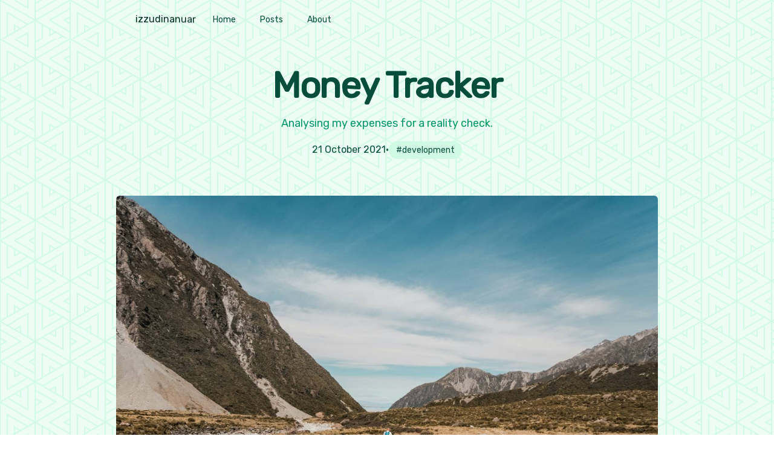

--- FILE ---
content_type: text/html
request_url: https://izzudinanuar.com/posts/money-tracker-7
body_size: 3908
content:
<!DOCTYPE html>
<html lang="en">
	<head>
		<script async src="https://www.googletagmanager.com/gtag/js?id=G-WDK3LLT1XN"></script>
		<script>
			window.dataLayer = window.dataLayer || [];
			function gtag() {
				dataLayer.push(arguments);
			}
			gtag('js', new Date());

			gtag('config', 'G-WDK3LLT1XN');
		</script>
		<link rel="preconnect" href="https://fonts.googleapis.com" />
		<link rel="preconnect" href="https://fonts.gstatic.com" crossorigin />
		<meta charset="utf-8" />
		<link rel="icon" href="../favicon.png" />
		<meta name="viewport" content="width=device-width, initial-scale=1, minimum-scale=1" />
		<link href="https://fonts.googleapis.com/css2?family=Rubik&display=swap" rel="stylesheet" />
		
		<link href="../_app/immutable/assets/0.d312ef4d.css" rel="stylesheet"><!-- HEAD_svelte-1niu7if_START --><base href="https://izzudinanuar.com"><meta http-equiv="Content-Type" content="text/html; charset=utf-8"><meta name="robots" content="index,follow"><meta property="og:locale" content="en_MY"><meta property="og:type" content="article"><meta property="og:site_name" content="Izzudin Anuar"><meta name="twitter:card" content="summary_large_image"><meta name="viewport" content="width=device-width, initial-scale=1, minimum-scale=1"><link rel="apple-touch-icon" sizes="180x180" href="/apple-touch-icon.png"><link rel="icon" type="image/png" sizes="32x32" href="/favicon-32x32.png"><link rel="icon" type="image/png" sizes="16x16" href="/favicon-16x16.png"><link rel="manifest" href="/site.webmanifest"><!-- HEAD_svelte-1niu7if_END --><!-- HEAD_svelte-xkb580_START --><title>Money Tracker</title>
<meta name="title" content="Money Tracker">
<meta name="description" content="Analysing my expenses for a reality check.">
<meta property="og:title" content="Money Tracker">
<meta property="og:description" content="Analysing my expenses for a reality check.">
<meta property="og:url" content="untitled-post-3">
<meta name="twitter:title" content="Money Tracker">
<meta name="twitter:description" content="Analysing my expenses for a reality check.">
<meta property="og:image" content="https://izzudinanuar-strapi-media.s3.ap-southeast-1.amazonaws.com/medium_pexels_tyler_lastovich_808466_1_c6dc3c39b5.jpg">
	<meta name="twitter:image" content="https://izzudinanuar-strapi-media.s3.ap-southeast-1.amazonaws.com/medium_pexels_tyler_lastovich_808466_1_c6dc3c39b5.jpg"><!-- HTML_TAG_START -->
		<script type="application/ld+json">
			{
			"@context": "https://schema.org",
			"@type": "Article",
			"headline": "Money Tracker",
			"datePublished": "2021-10-21T18:26:43.970Z",
			"author": {
				"@type": "Person",
				"name": "Izzudin Anuar"
			},
			"articleBody": "We conducted a bank account transactions inspection last month and analysed our spending habits. Using a Google spreadsheet template, I manually entered each transaction to generate a report. Surprisingly, I spent the most on the bike...

While this insight is crucial for financial decisions, its tedious to input rows every month. With 30 transactions per month, thats at least 360 transactions to track annually.

Fortunately, ANZ and ASB online banking offer CSV export features. Although I searched for an existing application to import these transactions, none met my requirements. The manual procedures and inconsistencies in column formatting hindered the process.

As usual, I decided to create a web-based system for automation. Here are the requirements:

1. Transaction importer for ANZ Debit, ANZ Credit Card, ASB Debit, and General CSV.
2. Assign categories (e.g., Food, Rent, Bike, Insurance, Salary) to each transaction.
3. Assign multiple tags (e.g., Countdown, K-Mart, Lazada) to each transaction.
4. Automatically assign categories and tags based on the previous months transactions during import.
5. Generate graphs and reports for each month, seeking advice on this aspect."
			}
		</script>
		<!-- HTML_TAG_END --><!-- HTML_TAG_START -->
		<script type="application/ld+json">
		{
		"@context": "https://schema.org",
		"@type": "BreadcrumbList",
		"itemListElement": [{
			"@type": "ListItem",
			"position": 1,
			"name": "Posts",
			"item": "https://izzudinanuar.com/posts"
		},{
			"@type": "ListItem",
			"position": 2,
			"name": "Money Tracker",
			"item": "https://izzudinanuar.com/money-tracker-7"
		}]
		}
		</script>
	<!-- HTML_TAG_END --><!-- HEAD_svelte-xkb580_END -->
	</head>

	<body data-sveltekit-preload-data="hover">
		<div style="display: contents">




<div class="app"><nav class="bg-white header-bg"><div class="mx-auto max-w-4xl px-2 sm:px-6 lg:px-8"><div class="relative flex h-16 justify-center"><div class="absolute inset-y-0 left-0 flex items-center sm:hidden">
				<button type="button" class="inline-flex items-center justify-center rounded-md p-2 text-emerald-400 hover:bg-emerald-100 hover:text-emerald-500 focus:outline-none focus:ring-2 focus:ring-inset focus:ring-emerald-500" aria-controls="mobile-menu" aria-expanded="false"><span class="sr-only">Open main menu</span>
					
					<svg class="block h-6 w-6 block" fill="none" viewBox="0 0 24 24" stroke-width="1.5" stroke="currentColor" aria-hidden="true"><path stroke-linecap="round" stroke-linejoin="round" d="M3.75 6.75h16.5M3.75 12h16.5m-16.5 5.25h16.5"></path></svg>
					
					<svg class="h-6 w-6  hidden" fill="none" viewBox="0 0 24 24" stroke-width="1.5" stroke="currentColor" aria-hidden="true"><path stroke-linecap="round" stroke-linejoin="round" d="M6 18L18 6M6 6l12 12"></path></svg></button></div>
			<div class="flex flex-1 items-center justify-center sm:items-stretch sm:justify-start"><div class="flex flex-shrink-0 items-center"><span class="sr-only">Izzudin Anuar</span>
					<a href="/" class="w-auto text-emerald-950 animate-text">izzudinanuar </a></div>
				<div class="hidden sm:ml-6 sm:flex sm:space-x-8">
					<a href="/" class="inline-flex items-center border-b-2 border-transparent px-1 pt-1 text-sm font-medium text-emerald-900  border-transparent text-emerald-500 hover:border-emerald-300 hover:text-emerald-700">Home</a>
					<a href="/posts" class="inline-flex items-center border-b-2 border-transparent px-1 pt-1 text-sm font-medium text-emerald-900  border-transparent text-emerald-500 hover:border-emerald-300 hover:text-emerald-700">Posts</a>
					<a href="/about" class="inline-flex items-center border-b-2 border-transparent px-1 pt-1 text-sm font-medium text-emerald-900  border-transparent text-emerald-500 hover:border-emerald-300 hover:text-emerald-700">About</a></div></div>
			<div class="absolute inset-y-0 right-0 flex items-center pr-2 sm:static sm:inset-auto sm:ml-6 sm:pr-0"></div></div></div>

	
	<div class="sm:hidden  hidden" id="mobile-menu"><div class="space-y-1 pb-4 pt-2 bg-white">
			<a href="/" class="block border-l-4 border-emerald-500 bg-emerald-50 py-2 pl-3 pr-4 text-base font-medium text-emerald-700   border-transparent text-emerald-500 hover:bg-emerald-50 hover:border-emerald-300 hover:text-emerald-700">Home</a>
			<a href="/posts" class="block border-l-4 border-transparent py-2 pl-3 pr-4 text-base font-medium text-emerald-500 hover:border-emerald-300 hover:bg-emerald-50 hover:text-emerald-700   border-transparent text-emerald-500 hover:bg-emerald-50 hover:border-emerald-300 hover:text-emerald-700">Posts</a>
			<a href="/about" class="block border-l-4 border-transparent py-2 pl-3 pr-4 text-base font-medium text-emerald-500 hover:border-emerald-300 hover:bg-emerald-50 hover:text-emerald-700   border-transparent text-emerald-500 hover:bg-emerald-50 hover:border-emerald-300 hover:text-emerald-700">About</a></div></div></nav>
	<main>

<div class="bg-white px-6 pt-6 sm:pt-12 lg:px-8 header-bg border-b-2 border-emerald-100"><div class="mx-auto max-w-2xl pb-16 text-center"><h1 class="text-4xl font-bold tracking-tight text-emerald-900 sm:text-6xl">Money Tracker</h1>
		<p class="mt-4 text-lg leading-8 text-emerald-600">Analysing my expenses for a reality check.</p>
		<div class="flex justify-center gap-2 mt-4 text-emerald-900"><span>21 October 2021</span> •
			<a href="/categories/development-2"><span class="relative text-sm z-10 rounded-full bg-emerald-100 px-3 py-1.5 font-normal text-emerald-900 hover:bg-emerald-100 hover:outline lowercase">#development</span>
				</a></div></div>
	<div class="mx-auto max-w-4xl flex justify-center"><img src="https://izzudinanuar-strapi-media.s3.ap-southeast-1.amazonaws.com/pexels_tyler_lastovich_808466_1_c6dc3c39b5.jpg" class="rounded-t-md" alt="Cover"></div></div>

<article class="prose px-6 max-w-2xl mx-auto py-16 text-gray-600"><p>We conducted a bank account transactions inspection last month and analysed our spending habits. Using a Google spreadsheet template, I manually entered each transaction to generate a report. Surprisingly, I spent the most on the bike...</p><p>While this insight is crucial for financial decisions, it's tedious to input rows every month. With 30 transactions per month, that's at least 360 transactions to track annually.</p><p>Fortunately, ANZ and ASB online banking offer CSV export features. Although I searched for an existing application to import these transactions, none met my requirements. The manual procedures and inconsistencies in column formatting hindered the process.</p><p>As usual, I decided to create a web-based system for automation. Here are the requirements:</p><ol start="1"><li>Transaction importer for ANZ Debit, ANZ Credit Card, ASB Debit, and General CSV.
            </li><li>Assign categories (e.g., Food, Rent, Bike, Insurance, Salary) to each transaction.
            </li><li>Assign multiple tags (e.g., Countdown, K-Mart, Lazada) to each transaction.
            </li><li>Automatically assign categories and tags based on the previous month's transactions during import.
            </li><li>Generate graphs and reports for each month, seeking advice on this aspect.
            </li></ol></article>
</main>
	<div class="max-w-4xl mx-auto text-center p-6 text-sm text-emerald-800 hover:text-emerald-600"><button aria-label="back to top">back to top <span class="text-emerald-900">↑</span></button></div>

<footer class="bg-white header-bg border-t-2 border-emerald-100"><div class="mx-auto max-w-3xl px-6 py-12"><p class="text-center text-xs leading-5 text-emerald-900">© 2004 - 2026 <a href="/">izzudinanuar. All right reserved.</a></p></div></footer></div>


			
			<script>
				{
					__sveltekit_1iwrezh = {
						base: new URL("..", location).pathname.slice(0, -1),
						env: {}
					};

					const element = document.currentScript.parentElement;

					const data = [{"type":"data","data":{props:{settings:{data:{id:1,attributes:{siteTitle:"Izzudin Anuar | Builds, Thoughts and Discoveries",siteDescription:"Join me on a thrilling adventure of creativity and exploration, as I showcase the things can't get enough of.",siteUrl:"https:\u002F\u002Fizzudinanuar.com",siteName:"Izzudin Anuar",createdAt:"2023-05-28T17:37:22.947Z",updatedAt:"2023-05-29T09:21:48.552Z"}},meta:{}}}},"uses":{"url":1}},{"type":"data","data":{data:{id:7,attributes:{title:"Money Tracker",excerpt:"Analysing my expenses for a reality check.",body:"We conducted a bank account transactions inspection last month and analysed our spending habits. Using a Google spreadsheet template, I manually entered each transaction to generate a report. Surprisingly, I spent the most on the bike...\n\nWhile this insight is crucial for financial decisions, it's tedious to input rows every month. With 30 transactions per month, that's at least 360 transactions to track annually.\n\nFortunately, ANZ and ASB online banking offer CSV export features. Although I searched for an existing application to import these transactions, none met my requirements. The manual procedures and inconsistencies in column formatting hindered the process.\n\nAs usual, I decided to create a web-based system for automation. Here are the requirements:\n\n1. Transaction importer for ANZ Debit, ANZ Credit Card, ASB Debit, and General CSV.\n2. Assign categories (e.g., Food, Rent, Bike, Insurance, Salary) to each transaction.\n3. Assign multiple tags (e.g., Countdown, K-Mart, Lazada) to each transaction.\n4. Automatically assign categories and tags based on the previous month's transactions during import.\n5. Generate graphs and reports for each month, seeking advice on this aspect.",slug:"untitled-post-3",createdAt:"2021-10-21T18:26:43.970Z",updatedAt:"2023-06-03T18:51:06.346Z",publishedAt:"2021-10-21T18:26:43.970Z",coverImage:{data:{id:10,attributes:{name:"new-zealand-tyler-lastovich.jpg",alternativeText:"New Zealand by Tyler Lastovich",caption:"New Zealand by Tyler Lastovich",width:1280,height:884,formats:{large:{ext:".jpg",url:"https:\u002F\u002Fizzudinanuar-strapi-media.s3.ap-southeast-1.amazonaws.com\u002Flarge_pexels_tyler_lastovich_808466_1_c6dc3c39b5.jpg",hash:"large_pexels_tyler_lastovich_808466_1_c6dc3c39b5",mime:"image\u002Fjpeg",name:"large_new-zealand-tyler-lastovich.jpg",path:null,size:149.42,width:1000,height:691},small:{ext:".jpg",url:"https:\u002F\u002Fizzudinanuar-strapi-media.s3.ap-southeast-1.amazonaws.com\u002Fsmall_pexels_tyler_lastovich_808466_1_c6dc3c39b5.jpg",hash:"small_pexels_tyler_lastovich_808466_1_c6dc3c39b5",mime:"image\u002Fjpeg",name:"small_new-zealand-tyler-lastovich.jpg",path:null,size:40.61,width:500,height:345},medium:{ext:".jpg",url:"https:\u002F\u002Fizzudinanuar-strapi-media.s3.ap-southeast-1.amazonaws.com\u002Fmedium_pexels_tyler_lastovich_808466_1_c6dc3c39b5.jpg",hash:"medium_pexels_tyler_lastovich_808466_1_c6dc3c39b5",mime:"image\u002Fjpeg",name:"medium_new-zealand-tyler-lastovich.jpg",path:null,size:87.15,width:750,height:518},thumbnail:{ext:".jpg",url:"https:\u002F\u002Fizzudinanuar-strapi-media.s3.ap-southeast-1.amazonaws.com\u002Fthumbnail_pexels_tyler_lastovich_808466_1_c6dc3c39b5.jpg",hash:"thumbnail_pexels_tyler_lastovich_808466_1_c6dc3c39b5",mime:"image\u002Fjpeg",name:"thumbnail_new-zealand-tyler-lastovich.jpg",path:null,size:9.2,width:226,height:156}},hash:"pexels_tyler_lastovich_808466_1_c6dc3c39b5",ext:".jpg",mime:"image\u002Fjpeg",size:188.63,url:"https:\u002F\u002Fizzudinanuar-strapi-media.s3.ap-southeast-1.amazonaws.com\u002Fpexels_tyler_lastovich_808466_1_c6dc3c39b5.jpg",previewUrl:null,provider:"aws-s3",provider_metadata:null,createdAt:"2023-05-31T22:03:32.225Z",updatedAt:"2024-02-25T18:22:47.521Z"}}},categories:{data:[{id:2,attributes:{name:"Development",description:"Insights into my thoughts and problem-solving approaches and how to tackle various challenges. ",createdAt:"2023-05-28T17:44:10.146Z",updatedAt:"2023-06-01T22:37:06.566Z"}}]}}},meta:{}},"uses":{"params":["id"],"url":1}}];

					Promise.all([
						import("../_app/immutable/entry/start.d21f916e.js"),
						import("../_app/immutable/entry/app.2505e3b7.js")
					]).then(([kit, app]) => {
						kit.start(app, element, {
							node_ids: [0, 7],
							data,
							form: null,
							error: null
						});
					});
				}
			</script>
		</div>
	<script defer src="https://static.cloudflareinsights.com/beacon.min.js/vcd15cbe7772f49c399c6a5babf22c1241717689176015" integrity="sha512-ZpsOmlRQV6y907TI0dKBHq9Md29nnaEIPlkf84rnaERnq6zvWvPUqr2ft8M1aS28oN72PdrCzSjY4U6VaAw1EQ==" data-cf-beacon='{"version":"2024.11.0","token":"84486ad2cfef480abb4943eb5b668841","r":1,"server_timing":{"name":{"cfCacheStatus":true,"cfEdge":true,"cfExtPri":true,"cfL4":true,"cfOrigin":true,"cfSpeedBrain":true},"location_startswith":null}}' crossorigin="anonymous"></script>
</body>
</html>


--- FILE ---
content_type: application/javascript
request_url: https://izzudinanuar.com/_app/immutable/chunks/SvelteMarkdown.b507f485.js
body_size: 17245
content:
var Ve=Object.defineProperty;var Ye=(a,e,n)=>e in a?Ve(a,e,{enumerable:!0,configurable:!0,writable:!0,value:n}):a[e]=n;var we=(a,e,n)=>(Ye(a,typeof e!="symbol"?e+"":e,n),n);import{o as Me,S as B,i as N,s as q,e as w,b as m,v,d as p,f as I,g as c,h,V as ze,W as J,X as Je,P as le,y as z,z as H,A as x,Y as ie,Z as re,B as T,x as C,a as oe,c as ae,q as pe,r as ge,u as _e,E as W,T as Ke,J as D,k as y,l as R,m as L,n as S,L as O,M as Z,N as P,U as xe,C as de,Q as et,R as tt,_ as nt,O as lt}from"./index.ce2aed4a.js";function it(){const a=console.warn;console.warn=e=>{e.includes("unknown prop")||e.includes("unexpected slot")||a(e)},Me(()=>{console.warn=a})}function Te(a,e,n){const l=a.slice();return l[18]=e[n],l}function Se(a,e,n){const l=a.slice();return l[18]=e[n],l}function ye(a,e,n){const l=a.slice();return l[10]=e[n],l}function Re(a,e,n){const l=a.slice();return l[13]=e[n],l[15]=n,l}function Ee(a,e,n){const l=a.slice();return l[16]=e[n],l[15]=n,l}function ve(a,e,n){const l=a.slice();return l[7]=e[n],l}function rt(a){let e,n,l,t;const i=[ft,at,ot],r=[];function o(s,f){return s[0]==="table"?0:s[0]==="list"?1:2}return e=o(a),n=r[e]=i[e](a),{c(){n.c(),l=w()},l(s){n.l(s),l=w()},m(s,f){r[e].m(s,f),m(s,l,f),t=!0},p(s,f){let u=e;e=o(s),e===u?r[e].p(s,f):(v(),p(r[u],1,1,()=>{r[u]=null}),I(),n=r[e],n?n.p(s,f):(n=r[e]=i[e](s),n.c()),c(n,1),n.m(l.parentNode,l))},i(s){t||(c(n),t=!0)},o(s){p(n),t=!1},d(s){r[e].d(s),s&&h(l)}}}function st(a){let e,n,l=a[1],t=[];for(let r=0;r<l.length;r+=1)t[r]=Ne(ve(a,l,r));const i=r=>p(t[r],1,1,()=>{t[r]=null});return{c(){for(let r=0;r<t.length;r+=1)t[r].c();e=w()},l(r){for(let o=0;o<t.length;o+=1)t[o].l(r);e=w()},m(r,o){for(let s=0;s<t.length;s+=1)t[s]&&t[s].m(r,o);m(r,e,o),n=!0},p(r,o){if(o&34){l=r[1];let s;for(s=0;s<l.length;s+=1){const f=ve(r,l,s);t[s]?(t[s].p(f,o),c(t[s],1)):(t[s]=Ne(f),t[s].c(),c(t[s],1),t[s].m(e.parentNode,e))}for(v(),s=l.length;s<t.length;s+=1)i(s);I()}},i(r){if(!n){for(let o=0;o<l.length;o+=1)c(t[o]);n=!0}},o(r){t=t.filter(Boolean);for(let o=0;o<t.length;o+=1)p(t[o]);n=!1},d(r){le(t,r),r&&h(e)}}}function ot(a){let e,n,l;const t=[a[6]];var i=a[5][a[0]];function r(o){let s={$$slots:{default:[ht]},$$scope:{ctx:o}};for(let f=0;f<t.length;f+=1)s=J(s,t[f]);return{props:s}}return i&&(e=C(i,r(a))),{c(){e&&z(e.$$.fragment),n=w()},l(o){e&&H(e.$$.fragment,o),n=w()},m(o,s){e&&x(e,o,s),m(o,n,s),l=!0},p(o,s){const f=s&64?ie(t,[re(o[6])]):{};if(s&8388706&&(f.$$scope={dirty:s,ctx:o}),s&33&&i!==(i=o[5][o[0]])){if(e){v();const u=e;p(u.$$.fragment,1,0,()=>{T(u,1)}),I()}i?(e=C(i,r(o)),z(e.$$.fragment),c(e.$$.fragment,1),x(e,n.parentNode,n)):e=null}else i&&e.$set(f)},i(o){l||(e&&c(e.$$.fragment,o),l=!0)},o(o){e&&p(e.$$.fragment,o),l=!1},d(o){o&&h(n),e&&T(e,o)}}}function at(a){let e,n,l,t;const i=[gt,pt],r=[];function o(s,f){return s[4]?0:1}return e=o(a),n=r[e]=i[e](a),{c(){n.c(),l=w()},l(s){n.l(s),l=w()},m(s,f){r[e].m(s,f),m(s,l,f),t=!0},p(s,f){let u=e;e=o(s),e===u?r[e].p(s,f):(v(),p(r[u],1,1,()=>{r[u]=null}),I(),n=r[e],n?n.p(s,f):(n=r[e]=i[e](s),n.c()),c(n,1),n.m(l.parentNode,l))},i(s){t||(c(n),t=!0)},o(s){p(n),t=!1},d(s){r[e].d(s),s&&h(l)}}}function ft(a){let e,n,l;var t=a[5].table;function i(r){return{props:{$$slots:{default:[St]},$$scope:{ctx:r}}}}return t&&(e=C(t,i(a))),{c(){e&&z(e.$$.fragment),n=w()},l(r){e&&H(e.$$.fragment,r),n=w()},m(r,o){e&&x(e,r,o),m(r,n,o),l=!0},p(r,o){const s={};if(o&8388716&&(s.$$scope={dirty:o,ctx:r}),o&32&&t!==(t=r[5].table)){if(e){v();const f=e;p(f.$$.fragment,1,0,()=>{T(f,1)}),I()}t?(e=C(t,i(r)),z(e.$$.fragment),c(e.$$.fragment,1),x(e,n.parentNode,n)):e=null}else t&&e.$set(s)},i(r){l||(e&&c(e.$$.fragment,r),l=!0)},o(r){e&&p(e.$$.fragment,r),l=!1},d(r){r&&h(n),e&&T(e,r)}}}function ut(a){let e=a[6].raw+"",n;return{c(){n=pe(e)},l(l){n=ge(l,e)},m(l,t){m(l,n,t)},p(l,t){t&64&&e!==(e=l[6].raw+"")&&_e(n,e)},i:W,o:W,d(l){l&&h(n)}}}function ct(a){let e,n;return e=new ee({props:{tokens:a[1],renderers:a[5]}}),{c(){z(e.$$.fragment)},l(l){H(e.$$.fragment,l)},m(l,t){x(e,l,t),n=!0},p(l,t){const i={};t&2&&(i.tokens=l[1]),t&32&&(i.renderers=l[5]),e.$set(i)},i(l){n||(c(e.$$.fragment,l),n=!0)},o(l){p(e.$$.fragment,l),n=!1},d(l){T(e,l)}}}function ht(a){let e,n,l,t;const i=[ct,ut],r=[];function o(s,f){return s[1]?0:1}return e=o(a),n=r[e]=i[e](a),{c(){n.c(),l=w()},l(s){n.l(s),l=w()},m(s,f){r[e].m(s,f),m(s,l,f),t=!0},p(s,f){let u=e;e=o(s),e===u?r[e].p(s,f):(v(),p(r[u],1,1,()=>{r[u]=null}),I(),n=r[e],n?n.p(s,f):(n=r[e]=i[e](s),n.c()),c(n,1),n.m(l.parentNode,l))},i(s){t||(c(n),t=!0)},o(s){p(n),t=!1},d(s){r[e].d(s),s&&h(l)}}}function pt(a){let e,n,l;const t=[{ordered:a[4]},a[6]];var i=a[5].list;function r(o){let s={$$slots:{default:[dt]},$$scope:{ctx:o}};for(let f=0;f<t.length;f+=1)s=J(s,t[f]);return{props:s}}return i&&(e=C(i,r(a))),{c(){e&&z(e.$$.fragment),n=w()},l(o){e&&H(e.$$.fragment,o),n=w()},m(o,s){e&&x(e,o,s),m(o,n,s),l=!0},p(o,s){const f=s&80?ie(t,[s&16&&{ordered:o[4]},s&64&&re(o[6])]):{};if(s&8388704&&(f.$$scope={dirty:s,ctx:o}),s&32&&i!==(i=o[5].list)){if(e){v();const u=e;p(u.$$.fragment,1,0,()=>{T(u,1)}),I()}i?(e=C(i,r(o)),z(e.$$.fragment),c(e.$$.fragment,1),x(e,n.parentNode,n)):e=null}else i&&e.$set(f)},i(o){l||(e&&c(e.$$.fragment,o),l=!0)},o(o){e&&p(e.$$.fragment,o),l=!1},d(o){o&&h(n),e&&T(e,o)}}}function gt(a){let e,n,l;const t=[{ordered:a[4]},a[6]];var i=a[5].list;function r(o){let s={$$slots:{default:[kt]},$$scope:{ctx:o}};for(let f=0;f<t.length;f+=1)s=J(s,t[f]);return{props:s}}return i&&(e=C(i,r(a))),{c(){e&&z(e.$$.fragment),n=w()},l(o){e&&H(e.$$.fragment,o),n=w()},m(o,s){e&&x(e,o,s),m(o,n,s),l=!0},p(o,s){const f=s&80?ie(t,[s&16&&{ordered:o[4]},s&64&&re(o[6])]):{};if(s&8388704&&(f.$$scope={dirty:s,ctx:o}),s&32&&i!==(i=o[5].list)){if(e){v();const u=e;p(u.$$.fragment,1,0,()=>{T(u,1)}),I()}i?(e=C(i,r(o)),z(e.$$.fragment),c(e.$$.fragment,1),x(e,n.parentNode,n)):e=null}else i&&e.$set(f)},i(o){l||(e&&c(e.$$.fragment,o),l=!0)},o(o){e&&p(e.$$.fragment,o),l=!1},d(o){o&&h(n),e&&T(e,o)}}}function _t(a){let e,n,l;return e=new ee({props:{tokens:a[18].tokens,renderers:a[5]}}),{c(){z(e.$$.fragment),n=oe()},l(t){H(e.$$.fragment,t),n=ae(t)},m(t,i){x(e,t,i),m(t,n,i),l=!0},p(t,i){const r={};i&64&&(r.tokens=t[18].tokens),i&32&&(r.renderers=t[5]),e.$set(r)},i(t){l||(c(e.$$.fragment,t),l=!0)},o(t){p(e.$$.fragment,t),l=!1},d(t){T(e,t),t&&h(n)}}}function Ie(a){let e,n,l;const t=[a[18]];var i=a[5].unorderedlistitem||a[5].listitem;function r(o){let s={$$slots:{default:[_t]},$$scope:{ctx:o}};for(let f=0;f<t.length;f+=1)s=J(s,t[f]);return{props:s}}return i&&(e=C(i,r(a))),{c(){e&&z(e.$$.fragment),n=w()},l(o){e&&H(e.$$.fragment,o),n=w()},m(o,s){e&&x(e,o,s),m(o,n,s),l=!0},p(o,s){const f=s&64?ie(t,[re(o[18])]):{};if(s&8388704&&(f.$$scope={dirty:s,ctx:o}),s&32&&i!==(i=o[5].unorderedlistitem||o[5].listitem)){if(e){v();const u=e;p(u.$$.fragment,1,0,()=>{T(u,1)}),I()}i?(e=C(i,r(o)),z(e.$$.fragment),c(e.$$.fragment,1),x(e,n.parentNode,n)):e=null}else i&&e.$set(f)},i(o){l||(e&&c(e.$$.fragment,o),l=!0)},o(o){e&&p(e.$$.fragment,o),l=!1},d(o){o&&h(n),e&&T(e,o)}}}function dt(a){let e,n,l=a[6].items,t=[];for(let r=0;r<l.length;r+=1)t[r]=Ie(Te(a,l,r));const i=r=>p(t[r],1,1,()=>{t[r]=null});return{c(){for(let r=0;r<t.length;r+=1)t[r].c();e=w()},l(r){for(let o=0;o<t.length;o+=1)t[o].l(r);e=w()},m(r,o){for(let s=0;s<t.length;s+=1)t[s]&&t[s].m(r,o);m(r,e,o),n=!0},p(r,o){if(o&96){l=r[6].items;let s;for(s=0;s<l.length;s+=1){const f=Te(r,l,s);t[s]?(t[s].p(f,o),c(t[s],1)):(t[s]=Ie(f),t[s].c(),c(t[s],1),t[s].m(e.parentNode,e))}for(v(),s=l.length;s<t.length;s+=1)i(s);I()}},i(r){if(!n){for(let o=0;o<l.length;o+=1)c(t[o]);n=!0}},o(r){t=t.filter(Boolean);for(let o=0;o<t.length;o+=1)p(t[o]);n=!1},d(r){le(t,r),r&&h(e)}}}function mt(a){let e,n,l;return e=new ee({props:{tokens:a[18].tokens,renderers:a[5]}}),{c(){z(e.$$.fragment),n=oe()},l(t){H(e.$$.fragment,t),n=ae(t)},m(t,i){x(e,t,i),m(t,n,i),l=!0},p(t,i){const r={};i&64&&(r.tokens=t[18].tokens),i&32&&(r.renderers=t[5]),e.$set(r)},i(t){l||(c(e.$$.fragment,t),l=!0)},o(t){p(e.$$.fragment,t),l=!1},d(t){T(e,t),t&&h(n)}}}function Ae(a){let e,n,l;const t=[a[18]];var i=a[5].orderedlistitem||a[5].listitem;function r(o){let s={$$slots:{default:[mt]},$$scope:{ctx:o}};for(let f=0;f<t.length;f+=1)s=J(s,t[f]);return{props:s}}return i&&(e=C(i,r(a))),{c(){e&&z(e.$$.fragment),n=w()},l(o){e&&H(e.$$.fragment,o),n=w()},m(o,s){e&&x(e,o,s),m(o,n,s),l=!0},p(o,s){const f=s&64?ie(t,[re(o[18])]):{};if(s&8388704&&(f.$$scope={dirty:s,ctx:o}),s&32&&i!==(i=o[5].orderedlistitem||o[5].listitem)){if(e){v();const u=e;p(u.$$.fragment,1,0,()=>{T(u,1)}),I()}i?(e=C(i,r(o)),z(e.$$.fragment),c(e.$$.fragment,1),x(e,n.parentNode,n)):e=null}else i&&e.$set(f)},i(o){l||(e&&c(e.$$.fragment,o),l=!0)},o(o){e&&p(e.$$.fragment,o),l=!1},d(o){o&&h(n),e&&T(e,o)}}}function kt(a){let e,n,l=a[6].items,t=[];for(let r=0;r<l.length;r+=1)t[r]=Ae(Se(a,l,r));const i=r=>p(t[r],1,1,()=>{t[r]=null});return{c(){for(let r=0;r<t.length;r+=1)t[r].c();e=w()},l(r){for(let o=0;o<t.length;o+=1)t[o].l(r);e=w()},m(r,o){for(let s=0;s<t.length;s+=1)t[s]&&t[s].m(r,o);m(r,e,o),n=!0},p(r,o){if(o&96){l=r[6].items;let s;for(s=0;s<l.length;s+=1){const f=Se(r,l,s);t[s]?(t[s].p(f,o),c(t[s],1)):(t[s]=Ae(f),t[s].c(),c(t[s],1),t[s].m(e.parentNode,e))}for(v(),s=l.length;s<t.length;s+=1)i(s);I()}},i(r){if(!n){for(let o=0;o<l.length;o+=1)c(t[o]);n=!0}},o(r){t=t.filter(Boolean);for(let o=0;o<t.length;o+=1)p(t[o]);n=!1},d(r){le(t,r),r&&h(e)}}}function $t(a){let e,n,l;return e=new ee({props:{tokens:a[16].tokens,renderers:a[5]}}),{c(){z(e.$$.fragment),n=oe()},l(t){H(e.$$.fragment,t),n=ae(t)},m(t,i){x(e,t,i),m(t,n,i),l=!0},p(t,i){const r={};i&4&&(r.tokens=t[16].tokens),i&32&&(r.renderers=t[5]),e.$set(r)},i(t){l||(c(e.$$.fragment,t),l=!0)},o(t){p(e.$$.fragment,t),l=!1},d(t){T(e,t),t&&h(n)}}}function Ce(a){let e,n,l;var t=a[5].tablecell;function i(r){return{props:{header:!0,align:r[6].align[r[15]]||"center",$$slots:{default:[$t]},$$scope:{ctx:r}}}}return t&&(e=C(t,i(a))),{c(){e&&z(e.$$.fragment),n=w()},l(r){e&&H(e.$$.fragment,r),n=w()},m(r,o){e&&x(e,r,o),m(r,n,o),l=!0},p(r,o){const s={};if(o&64&&(s.align=r[6].align[r[15]]||"center"),o&8388644&&(s.$$scope={dirty:o,ctx:r}),o&32&&t!==(t=r[5].tablecell)){if(e){v();const f=e;p(f.$$.fragment,1,0,()=>{T(f,1)}),I()}t?(e=C(t,i(r)),z(e.$$.fragment),c(e.$$.fragment,1),x(e,n.parentNode,n)):e=null}else t&&e.$set(s)},i(r){l||(e&&c(e.$$.fragment,r),l=!0)},o(r){e&&p(e.$$.fragment,r),l=!1},d(r){r&&h(n),e&&T(e,r)}}}function bt(a){let e,n,l=a[2],t=[];for(let r=0;r<l.length;r+=1)t[r]=Ce(Ee(a,l,r));const i=r=>p(t[r],1,1,()=>{t[r]=null});return{c(){for(let r=0;r<t.length;r+=1)t[r].c();e=w()},l(r){for(let o=0;o<t.length;o+=1)t[o].l(r);e=w()},m(r,o){for(let s=0;s<t.length;s+=1)t[s]&&t[s].m(r,o);m(r,e,o),n=!0},p(r,o){if(o&100){l=r[2];let s;for(s=0;s<l.length;s+=1){const f=Ee(r,l,s);t[s]?(t[s].p(f,o),c(t[s],1)):(t[s]=Ce(f),t[s].c(),c(t[s],1),t[s].m(e.parentNode,e))}for(v(),s=l.length;s<t.length;s+=1)i(s);I()}},i(r){if(!n){for(let o=0;o<l.length;o+=1)c(t[o]);n=!0}},o(r){t=t.filter(Boolean);for(let o=0;o<t.length;o+=1)p(t[o]);n=!1},d(r){le(t,r),r&&h(e)}}}function wt(a){let e,n,l;var t=a[5].tablerow;function i(r){return{props:{$$slots:{default:[bt]},$$scope:{ctx:r}}}}return t&&(e=C(t,i(a))),{c(){e&&z(e.$$.fragment),n=w()},l(r){e&&H(e.$$.fragment,r),n=w()},m(r,o){e&&x(e,r,o),m(r,n,o),l=!0},p(r,o){const s={};if(o&8388708&&(s.$$scope={dirty:o,ctx:r}),o&32&&t!==(t=r[5].tablerow)){if(e){v();const f=e;p(f.$$.fragment,1,0,()=>{T(f,1)}),I()}t?(e=C(t,i(r)),z(e.$$.fragment),c(e.$$.fragment,1),x(e,n.parentNode,n)):e=null}else t&&e.$set(s)},i(r){l||(e&&c(e.$$.fragment,r),l=!0)},o(r){e&&p(e.$$.fragment,r),l=!1},d(r){r&&h(n),e&&T(e,r)}}}function zt(a){let e,n;return e=new ee({props:{tokens:a[13].tokens,renderers:a[5]}}),{c(){z(e.$$.fragment)},l(l){H(e.$$.fragment,l)},m(l,t){x(e,l,t),n=!0},p(l,t){const i={};t&8&&(i.tokens=l[13].tokens),t&32&&(i.renderers=l[5]),e.$set(i)},i(l){n||(c(e.$$.fragment,l),n=!0)},o(l){p(e.$$.fragment,l),n=!1},d(l){T(e,l)}}}function Le(a){let e,n,l;var t=a[5].tablecell;function i(r){return{props:{header:!1,align:r[6].align[r[15]]||"center",$$slots:{default:[zt]},$$scope:{ctx:r}}}}return t&&(e=C(t,i(a))),{c(){e&&z(e.$$.fragment),n=w()},l(r){e&&H(e.$$.fragment,r),n=w()},m(r,o){e&&x(e,r,o),m(r,n,o),l=!0},p(r,o){const s={};if(o&64&&(s.align=r[6].align[r[15]]||"center"),o&8388648&&(s.$$scope={dirty:o,ctx:r}),o&32&&t!==(t=r[5].tablecell)){if(e){v();const f=e;p(f.$$.fragment,1,0,()=>{T(f,1)}),I()}t?(e=C(t,i(r)),z(e.$$.fragment),c(e.$$.fragment,1),x(e,n.parentNode,n)):e=null}else t&&e.$set(s)},i(r){l||(e&&c(e.$$.fragment,r),l=!0)},o(r){e&&p(e.$$.fragment,r),l=!1},d(r){r&&h(n),e&&T(e,r)}}}function xt(a){let e,n,l=a[10],t=[];for(let r=0;r<l.length;r+=1)t[r]=Le(Re(a,l,r));const i=r=>p(t[r],1,1,()=>{t[r]=null});return{c(){for(let r=0;r<t.length;r+=1)t[r].c();e=oe()},l(r){for(let o=0;o<t.length;o+=1)t[o].l(r);e=ae(r)},m(r,o){for(let s=0;s<t.length;s+=1)t[s]&&t[s].m(r,o);m(r,e,o),n=!0},p(r,o){if(o&104){l=r[10];let s;for(s=0;s<l.length;s+=1){const f=Re(r,l,s);t[s]?(t[s].p(f,o),c(t[s],1)):(t[s]=Le(f),t[s].c(),c(t[s],1),t[s].m(e.parentNode,e))}for(v(),s=l.length;s<t.length;s+=1)i(s);I()}},i(r){if(!n){for(let o=0;o<l.length;o+=1)c(t[o]);n=!0}},o(r){t=t.filter(Boolean);for(let o=0;o<t.length;o+=1)p(t[o]);n=!1},d(r){le(t,r),r&&h(e)}}}function Be(a){let e,n,l;var t=a[5].tablerow;function i(r){return{props:{$$slots:{default:[xt]},$$scope:{ctx:r}}}}return t&&(e=C(t,i(a))),{c(){e&&z(e.$$.fragment),n=w()},l(r){e&&H(e.$$.fragment,r),n=w()},m(r,o){e&&x(e,r,o),m(r,n,o),l=!0},p(r,o){const s={};if(o&8388712&&(s.$$scope={dirty:o,ctx:r}),o&32&&t!==(t=r[5].tablerow)){if(e){v();const f=e;p(f.$$.fragment,1,0,()=>{T(f,1)}),I()}t?(e=C(t,i(r)),z(e.$$.fragment),c(e.$$.fragment,1),x(e,n.parentNode,n)):e=null}else t&&e.$set(s)},i(r){l||(e&&c(e.$$.fragment,r),l=!0)},o(r){e&&p(e.$$.fragment,r),l=!1},d(r){r&&h(n),e&&T(e,r)}}}function Tt(a){let e,n,l=a[3],t=[];for(let r=0;r<l.length;r+=1)t[r]=Be(ye(a,l,r));const i=r=>p(t[r],1,1,()=>{t[r]=null});return{c(){for(let r=0;r<t.length;r+=1)t[r].c();e=w()},l(r){for(let o=0;o<t.length;o+=1)t[o].l(r);e=w()},m(r,o){for(let s=0;s<t.length;s+=1)t[s]&&t[s].m(r,o);m(r,e,o),n=!0},p(r,o){if(o&104){l=r[3];let s;for(s=0;s<l.length;s+=1){const f=ye(r,l,s);t[s]?(t[s].p(f,o),c(t[s],1)):(t[s]=Be(f),t[s].c(),c(t[s],1),t[s].m(e.parentNode,e))}for(v(),s=l.length;s<t.length;s+=1)i(s);I()}},i(r){if(!n){for(let o=0;o<l.length;o+=1)c(t[o]);n=!0}},o(r){t=t.filter(Boolean);for(let o=0;o<t.length;o+=1)p(t[o]);n=!1},d(r){le(t,r),r&&h(e)}}}function St(a){let e,n,l,t,i;var r=a[5].tablehead;function o(u){return{props:{$$slots:{default:[wt]},$$scope:{ctx:u}}}}r&&(e=C(r,o(a)));var s=a[5].tablebody;function f(u){return{props:{$$slots:{default:[Tt]},$$scope:{ctx:u}}}}return s&&(l=C(s,f(a))),{c(){e&&z(e.$$.fragment),n=oe(),l&&z(l.$$.fragment),t=w()},l(u){e&&H(e.$$.fragment,u),n=ae(u),l&&H(l.$$.fragment,u),t=w()},m(u,g){e&&x(e,u,g),m(u,n,g),l&&x(l,u,g),m(u,t,g),i=!0},p(u,g){const k={};if(g&8388708&&(k.$$scope={dirty:g,ctx:u}),g&32&&r!==(r=u[5].tablehead)){if(e){v();const M=e;p(M.$$.fragment,1,0,()=>{T(M,1)}),I()}r?(e=C(r,o(u)),z(e.$$.fragment),c(e.$$.fragment,1),x(e,n.parentNode,n)):e=null}else r&&e.$set(k);const d={};if(g&8388712&&(d.$$scope={dirty:g,ctx:u}),g&32&&s!==(s=u[5].tablebody)){if(l){v();const M=l;p(M.$$.fragment,1,0,()=>{T(M,1)}),I()}s?(l=C(s,f(u)),z(l.$$.fragment),c(l.$$.fragment,1),x(l,t.parentNode,t)):l=null}else s&&l.$set(d)},i(u){i||(e&&c(e.$$.fragment,u),l&&c(l.$$.fragment,u),i=!0)},o(u){e&&p(e.$$.fragment,u),l&&p(l.$$.fragment,u),i=!1},d(u){e&&T(e,u),u&&h(n),u&&h(t),l&&T(l,u)}}}function Ne(a){let e,n;const l=[a[7],{renderers:a[5]}];let t={};for(let i=0;i<l.length;i+=1)t=J(t,l[i]);return e=new ee({props:t}),{c(){z(e.$$.fragment)},l(i){H(e.$$.fragment,i)},m(i,r){x(e,i,r),n=!0},p(i,r){const o=r&34?ie(l,[r&2&&re(i[7]),r&32&&{renderers:i[5]}]):{};e.$set(o)},i(i){n||(c(e.$$.fragment,i),n=!0)},o(i){p(e.$$.fragment,i),n=!1},d(i){T(e,i)}}}function yt(a){let e,n,l,t;const i=[st,rt],r=[];function o(s,f){return s[0]?s[5][s[0]]?1:-1:0}return~(e=o(a))&&(n=r[e]=i[e](a)),{c(){n&&n.c(),l=w()},l(s){n&&n.l(s),l=w()},m(s,f){~e&&r[e].m(s,f),m(s,l,f),t=!0},p(s,[f]){let u=e;e=o(s),e===u?~e&&r[e].p(s,f):(n&&(v(),p(r[u],1,1,()=>{r[u]=null}),I()),~e?(n=r[e],n?n.p(s,f):(n=r[e]=i[e](s),n.c()),c(n,1),n.m(l.parentNode,l)):n=null)},i(s){t||(c(n),t=!0)},o(s){p(n),t=!1},d(s){~e&&r[e].d(s),s&&h(l)}}}function Rt(a,e,n){const l=["type","tokens","header","rows","ordered","renderers"];let t=ze(e,l),{type:i=void 0}=e,{tokens:r=void 0}=e,{header:o=void 0}=e,{rows:s=void 0}=e,{ordered:f=!1}=e,{renderers:u}=e;return it(),a.$$set=g=>{e=J(J({},e),Je(g)),n(6,t=ze(e,l)),"type"in g&&n(0,i=g.type),"tokens"in g&&n(1,r=g.tokens),"header"in g&&n(2,o=g.header),"rows"in g&&n(3,s=g.rows),"ordered"in g&&n(4,f=g.ordered),"renderers"in g&&n(5,u=g.renderers)},[i,r,o,s,f,u,t]}let ee=class extends B{constructor(e){super(),N(this,e,Rt,yt,q,{type:0,tokens:1,header:2,rows:3,ordered:4,renderers:5})}};function He(){return{async:!1,baseUrl:null,breaks:!1,extensions:null,gfm:!0,headerIds:!0,headerPrefix:"",highlight:null,hooks:null,langPrefix:"language-",mangle:!0,pedantic:!1,renderer:null,sanitize:!1,sanitizer:null,silent:!1,smartypants:!1,tokenizer:null,walkTokens:null,xhtml:!1}}let te=He();function Et(a){te=a}const je=/[&<>"']/,vt=new RegExp(je.source,"g"),Qe=/[<>"']|&(?!(#\d{1,7}|#[Xx][a-fA-F0-9]{1,6}|\w+);)/,It=new RegExp(Qe.source,"g"),At={"&":"&amp;","<":"&lt;",">":"&gt;",'"':"&quot;","'":"&#39;"},qe=a=>At[a];function Q(a,e){if(e){if(je.test(a))return a.replace(vt,qe)}else if(Qe.test(a))return a.replace(It,qe);return a}const Ct=/&(#(?:\d+)|(?:#x[0-9A-Fa-f]+)|(?:\w+));?/ig;function We(a){return a.replace(Ct,(e,n)=>(n=n.toLowerCase(),n==="colon"?":":n.charAt(0)==="#"?n.charAt(1)==="x"?String.fromCharCode(parseInt(n.substring(2),16)):String.fromCharCode(+n.substring(1)):""))}const Lt=/(^|[^\[])\^/g;function E(a,e){a=typeof a=="string"?a:a.source,e=e||"";const n={replace:(l,t)=>(t=t.source||t,t=t.replace(Lt,"$1"),a=a.replace(l,t),n),getRegex:()=>new RegExp(a,e)};return n}const Bt=/[^\w:]/g,Nt=/^$|^[a-z][a-z0-9+.-]*:|^[?#]/i;function De(a,e,n){if(a){let l;try{l=decodeURIComponent(We(n)).replace(Bt,"").toLowerCase()}catch{return null}if(l.indexOf("javascript:")===0||l.indexOf("vbscript:")===0||l.indexOf("data:")===0)return null}e&&!Nt.test(n)&&(n=Zt(e,n));try{n=encodeURI(n).replace(/%25/g,"%")}catch{return null}return n}const fe={},qt=/^[^:]+:\/*[^/]*$/,Dt=/^([^:]+:)[\s\S]*$/,Ot=/^([^:]+:\/*[^/]*)[\s\S]*$/;function Zt(a,e){fe[" "+a]||(qt.test(a)?fe[" "+a]=a+"/":fe[" "+a]=ue(a,"/",!0)),a=fe[" "+a];const n=a.indexOf(":")===-1;return e.substring(0,2)==="//"?n?e:a.replace(Dt,"$1")+e:e.charAt(0)==="/"?n?e:a.replace(Ot,"$1")+e:a+e}const ce={exec:function(){}};function Oe(a,e){const n=a.replace(/\|/g,(i,r,o)=>{let s=!1,f=r;for(;--f>=0&&o[f]==="\\";)s=!s;return s?"|":" |"}),l=n.split(/ \|/);let t=0;if(l[0].trim()||l.shift(),l.length>0&&!l[l.length-1].trim()&&l.pop(),l.length>e)l.splice(e);else for(;l.length<e;)l.push("");for(;t<l.length;t++)l[t]=l[t].trim().replace(/\\\|/g,"|");return l}function ue(a,e,n){const l=a.length;if(l===0)return"";let t=0;for(;t<l;){const i=a.charAt(l-t-1);if(i===e&&!n)t++;else if(i!==e&&n)t++;else break}return a.slice(0,l-t)}function Pt(a,e){if(a.indexOf(e[1])===-1)return-1;const n=a.length;let l=0,t=0;for(;t<n;t++)if(a[t]==="\\")t++;else if(a[t]===e[0])l++;else if(a[t]===e[1]&&(l--,l<0))return t;return-1}function Ut(a){a&&a.sanitize&&!a.silent&&console.warn("marked(): sanitize and sanitizer parameters are deprecated since version 0.7.0, should not be used and will be removed in the future. Read more here: https://marked.js.org/#/USING_ADVANCED.md#options")}function Ze(a,e){if(e<1)return"";let n="";for(;e>1;)e&1&&(n+=a),e>>=1,a+=a;return n+a}function Pe(a,e,n,l){const t=e.href,i=e.title?Q(e.title):null,r=a[1].replace(/\\([\[\]])/g,"$1");if(a[0].charAt(0)!=="!"){l.state.inLink=!0;const o={type:"link",raw:n,href:t,title:i,text:r,tokens:l.inlineTokens(r)};return l.state.inLink=!1,o}return{type:"image",raw:n,href:t,title:i,text:Q(r)}}function Mt(a,e){const n=a.match(/^(\s+)(?:```)/);if(n===null)return e;const l=n[1];return e.split(`
`).map(t=>{const i=t.match(/^\s+/);if(i===null)return t;const[r]=i;return r.length>=l.length?t.slice(l.length):t}).join(`
`)}class me{constructor(e){this.options=e||te}space(e){const n=this.rules.block.newline.exec(e);if(n&&n[0].length>0)return{type:"space",raw:n[0]}}code(e){const n=this.rules.block.code.exec(e);if(n){const l=n[0].replace(/^ {1,4}/gm,"");return{type:"code",raw:n[0],codeBlockStyle:"indented",text:this.options.pedantic?l:ue(l,`
`)}}}fences(e){const n=this.rules.block.fences.exec(e);if(n){const l=n[0],t=Mt(l,n[3]||"");return{type:"code",raw:l,lang:n[2]?n[2].trim().replace(this.rules.inline._escapes,"$1"):n[2],text:t}}}heading(e){const n=this.rules.block.heading.exec(e);if(n){let l=n[2].trim();if(/#$/.test(l)){const t=ue(l,"#");(this.options.pedantic||!t||/ $/.test(t))&&(l=t.trim())}return{type:"heading",raw:n[0],depth:n[1].length,text:l,tokens:this.lexer.inline(l)}}}hr(e){const n=this.rules.block.hr.exec(e);if(n)return{type:"hr",raw:n[0]}}blockquote(e){const n=this.rules.block.blockquote.exec(e);if(n){const l=n[0].replace(/^ *>[ \t]?/gm,""),t=this.lexer.state.top;this.lexer.state.top=!0;const i=this.lexer.blockTokens(l);return this.lexer.state.top=t,{type:"blockquote",raw:n[0],tokens:i,text:l}}}list(e){let n=this.rules.block.list.exec(e);if(n){let l,t,i,r,o,s,f,u,g,k,d,M,U=n[1].trim();const Y=U.length>1,A={type:"list",raw:"",ordered:Y,start:Y?+U.slice(0,-1):"",loose:!1,items:[]};U=Y?`\\d{1,9}\\${U.slice(-1)}`:`\\${U}`,this.options.pedantic&&(U=Y?U:"[*+-]");const j=new RegExp(`^( {0,3}${U})((?:[	 ][^\\n]*)?(?:\\n|$))`);for(;e&&(M=!1,!(!(n=j.exec(e))||this.rules.block.hr.test(e)));){if(l=n[0],e=e.substring(l.length),u=n[2].split(`
`,1)[0].replace(/^\t+/,G=>" ".repeat(3*G.length)),g=e.split(`
`,1)[0],this.options.pedantic?(r=2,d=u.trimLeft()):(r=n[2].search(/[^ ]/),r=r>4?1:r,d=u.slice(r),r+=n[1].length),s=!1,!u&&/^ *$/.test(g)&&(l+=g+`
`,e=e.substring(g.length+1),M=!0),!M){const G=new RegExp(`^ {0,${Math.min(3,r-1)}}(?:[*+-]|\\d{1,9}[.)])((?:[ 	][^\\n]*)?(?:\\n|$))`),F=new RegExp(`^ {0,${Math.min(3,r-1)}}((?:- *){3,}|(?:_ *){3,}|(?:\\* *){3,})(?:\\n+|$)`),X=new RegExp(`^ {0,${Math.min(3,r-1)}}(?:\`\`\`|~~~)`),se=new RegExp(`^ {0,${Math.min(3,r-1)}}#`);for(;e&&(k=e.split(`
`,1)[0],g=k,this.options.pedantic&&(g=g.replace(/^ {1,4}(?=( {4})*[^ ])/g,"  ")),!(X.test(g)||se.test(g)||G.test(g)||F.test(e)));){if(g.search(/[^ ]/)>=r||!g.trim())d+=`
`+g.slice(r);else{if(s||u.search(/[^ ]/)>=4||X.test(u)||se.test(u)||F.test(u))break;d+=`
`+g}!s&&!g.trim()&&(s=!0),l+=k+`
`,e=e.substring(k.length+1),u=g.slice(r)}}A.loose||(f?A.loose=!0:/\n *\n *$/.test(l)&&(f=!0)),this.options.gfm&&(t=/^\[[ xX]\] /.exec(d),t&&(i=t[0]!=="[ ] ",d=d.replace(/^\[[ xX]\] +/,""))),A.items.push({type:"list_item",raw:l,task:!!t,checked:i,loose:!1,text:d}),A.raw+=l}A.items[A.items.length-1].raw=l.trimRight(),A.items[A.items.length-1].text=d.trimRight(),A.raw=A.raw.trimRight();const ne=A.items.length;for(o=0;o<ne;o++)if(this.lexer.state.top=!1,A.items[o].tokens=this.lexer.blockTokens(A.items[o].text,[]),!A.loose){const G=A.items[o].tokens.filter(X=>X.type==="space"),F=G.length>0&&G.some(X=>/\n.*\n/.test(X.raw));A.loose=F}if(A.loose)for(o=0;o<ne;o++)A.items[o].loose=!0;return A}}html(e){const n=this.rules.block.html.exec(e);if(n){const l={type:"html",raw:n[0],pre:!this.options.sanitizer&&(n[1]==="pre"||n[1]==="script"||n[1]==="style"),text:n[0]};if(this.options.sanitize){const t=this.options.sanitizer?this.options.sanitizer(n[0]):Q(n[0]);l.type="paragraph",l.text=t,l.tokens=this.lexer.inline(t)}return l}}def(e){const n=this.rules.block.def.exec(e);if(n){const l=n[1].toLowerCase().replace(/\s+/g," "),t=n[2]?n[2].replace(/^<(.*)>$/,"$1").replace(this.rules.inline._escapes,"$1"):"",i=n[3]?n[3].substring(1,n[3].length-1).replace(this.rules.inline._escapes,"$1"):n[3];return{type:"def",tag:l,raw:n[0],href:t,title:i}}}table(e){const n=this.rules.block.table.exec(e);if(n){const l={type:"table",header:Oe(n[1]).map(t=>({text:t})),align:n[2].replace(/^ *|\| *$/g,"").split(/ *\| */),rows:n[3]&&n[3].trim()?n[3].replace(/\n[ \t]*$/,"").split(`
`):[]};if(l.header.length===l.align.length){l.raw=n[0];let t=l.align.length,i,r,o,s;for(i=0;i<t;i++)/^ *-+: *$/.test(l.align[i])?l.align[i]="right":/^ *:-+: *$/.test(l.align[i])?l.align[i]="center":/^ *:-+ *$/.test(l.align[i])?l.align[i]="left":l.align[i]=null;for(t=l.rows.length,i=0;i<t;i++)l.rows[i]=Oe(l.rows[i],l.header.length).map(f=>({text:f}));for(t=l.header.length,r=0;r<t;r++)l.header[r].tokens=this.lexer.inline(l.header[r].text);for(t=l.rows.length,r=0;r<t;r++)for(s=l.rows[r],o=0;o<s.length;o++)s[o].tokens=this.lexer.inline(s[o].text);return l}}}lheading(e){const n=this.rules.block.lheading.exec(e);if(n)return{type:"heading",raw:n[0],depth:n[2].charAt(0)==="="?1:2,text:n[1],tokens:this.lexer.inline(n[1])}}paragraph(e){const n=this.rules.block.paragraph.exec(e);if(n){const l=n[1].charAt(n[1].length-1)===`
`?n[1].slice(0,-1):n[1];return{type:"paragraph",raw:n[0],text:l,tokens:this.lexer.inline(l)}}}text(e){const n=this.rules.block.text.exec(e);if(n)return{type:"text",raw:n[0],text:n[0],tokens:this.lexer.inline(n[0])}}escape(e){const n=this.rules.inline.escape.exec(e);if(n)return{type:"escape",raw:n[0],text:Q(n[1])}}tag(e){const n=this.rules.inline.tag.exec(e);if(n)return!this.lexer.state.inLink&&/^<a /i.test(n[0])?this.lexer.state.inLink=!0:this.lexer.state.inLink&&/^<\/a>/i.test(n[0])&&(this.lexer.state.inLink=!1),!this.lexer.state.inRawBlock&&/^<(pre|code|kbd|script)(\s|>)/i.test(n[0])?this.lexer.state.inRawBlock=!0:this.lexer.state.inRawBlock&&/^<\/(pre|code|kbd|script)(\s|>)/i.test(n[0])&&(this.lexer.state.inRawBlock=!1),{type:this.options.sanitize?"text":"html",raw:n[0],inLink:this.lexer.state.inLink,inRawBlock:this.lexer.state.inRawBlock,text:this.options.sanitize?this.options.sanitizer?this.options.sanitizer(n[0]):Q(n[0]):n[0]}}link(e){const n=this.rules.inline.link.exec(e);if(n){const l=n[2].trim();if(!this.options.pedantic&&/^</.test(l)){if(!/>$/.test(l))return;const r=ue(l.slice(0,-1),"\\");if((l.length-r.length)%2===0)return}else{const r=Pt(n[2],"()");if(r>-1){const s=(n[0].indexOf("!")===0?5:4)+n[1].length+r;n[2]=n[2].substring(0,r),n[0]=n[0].substring(0,s).trim(),n[3]=""}}let t=n[2],i="";if(this.options.pedantic){const r=/^([^'"]*[^\s])\s+(['"])(.*)\2/.exec(t);r&&(t=r[1],i=r[3])}else i=n[3]?n[3].slice(1,-1):"";return t=t.trim(),/^</.test(t)&&(this.options.pedantic&&!/>$/.test(l)?t=t.slice(1):t=t.slice(1,-1)),Pe(n,{href:t&&t.replace(this.rules.inline._escapes,"$1"),title:i&&i.replace(this.rules.inline._escapes,"$1")},n[0],this.lexer)}}reflink(e,n){let l;if((l=this.rules.inline.reflink.exec(e))||(l=this.rules.inline.nolink.exec(e))){let t=(l[2]||l[1]).replace(/\s+/g," ");if(t=n[t.toLowerCase()],!t){const i=l[0].charAt(0);return{type:"text",raw:i,text:i}}return Pe(l,t,l[0],this.lexer)}}emStrong(e,n,l=""){let t=this.rules.inline.emStrong.lDelim.exec(e);if(!t||t[3]&&l.match(/[\p{L}\p{N}]/u))return;const i=t[1]||t[2]||"";if(!i||i&&(l===""||this.rules.inline.punctuation.exec(l))){const r=t[0].length-1;let o,s,f=r,u=0;const g=t[0][0]==="*"?this.rules.inline.emStrong.rDelimAst:this.rules.inline.emStrong.rDelimUnd;for(g.lastIndex=0,n=n.slice(-1*e.length+r);(t=g.exec(n))!=null;){if(o=t[1]||t[2]||t[3]||t[4]||t[5]||t[6],!o)continue;if(s=o.length,t[3]||t[4]){f+=s;continue}else if((t[5]||t[6])&&r%3&&!((r+s)%3)){u+=s;continue}if(f-=s,f>0)continue;s=Math.min(s,s+f+u);const k=e.slice(0,r+t.index+(t[0].length-o.length)+s);if(Math.min(r,s)%2){const M=k.slice(1,-1);return{type:"em",raw:k,text:M,tokens:this.lexer.inlineTokens(M)}}const d=k.slice(2,-2);return{type:"strong",raw:k,text:d,tokens:this.lexer.inlineTokens(d)}}}}codespan(e){const n=this.rules.inline.code.exec(e);if(n){let l=n[2].replace(/\n/g," ");const t=/[^ ]/.test(l),i=/^ /.test(l)&&/ $/.test(l);return t&&i&&(l=l.substring(1,l.length-1)),l=Q(l,!0),{type:"codespan",raw:n[0],text:l}}}br(e){const n=this.rules.inline.br.exec(e);if(n)return{type:"br",raw:n[0]}}del(e){const n=this.rules.inline.del.exec(e);if(n)return{type:"del",raw:n[0],text:n[2],tokens:this.lexer.inlineTokens(n[2])}}autolink(e,n){const l=this.rules.inline.autolink.exec(e);if(l){let t,i;return l[2]==="@"?(t=Q(this.options.mangle?n(l[1]):l[1]),i="mailto:"+t):(t=Q(l[1]),i=t),{type:"link",raw:l[0],text:t,href:i,tokens:[{type:"text",raw:t,text:t}]}}}url(e,n){let l;if(l=this.rules.inline.url.exec(e)){let t,i;if(l[2]==="@")t=Q(this.options.mangle?n(l[0]):l[0]),i="mailto:"+t;else{let r;do r=l[0],l[0]=this.rules.inline._backpedal.exec(l[0])[0];while(r!==l[0]);t=Q(l[0]),l[1]==="www."?i="http://"+l[0]:i=l[0]}return{type:"link",raw:l[0],text:t,href:i,tokens:[{type:"text",raw:t,text:t}]}}}inlineText(e,n){const l=this.rules.inline.text.exec(e);if(l){let t;return this.lexer.state.inRawBlock?t=this.options.sanitize?this.options.sanitizer?this.options.sanitizer(l[0]):Q(l[0]):l[0]:t=Q(this.options.smartypants?n(l[0]):l[0]),{type:"text",raw:l[0],text:t}}}}const $={newline:/^(?: *(?:\n|$))+/,code:/^( {4}[^\n]+(?:\n(?: *(?:\n|$))*)?)+/,fences:/^ {0,3}(`{3,}(?=[^`\n]*(?:\n|$))|~{3,})([^\n]*)(?:\n|$)(?:|([\s\S]*?)(?:\n|$))(?: {0,3}\1[~`]* *(?=\n|$)|$)/,hr:/^ {0,3}((?:-[\t ]*){3,}|(?:_[ \t]*){3,}|(?:\*[ \t]*){3,})(?:\n+|$)/,heading:/^ {0,3}(#{1,6})(?=\s|$)(.*)(?:\n+|$)/,blockquote:/^( {0,3}> ?(paragraph|[^\n]*)(?:\n|$))+/,list:/^( {0,3}bull)([ \t][^\n]+?)?(?:\n|$)/,html:"^ {0,3}(?:<(script|pre|style|textarea)[\\s>][\\s\\S]*?(?:</\\1>[^\\n]*\\n+|$)|comment[^\\n]*(\\n+|$)|<\\?[\\s\\S]*?(?:\\?>\\n*|$)|<![A-Z][\\s\\S]*?(?:>\\n*|$)|<!\\[CDATA\\[[\\s\\S]*?(?:\\]\\]>\\n*|$)|</?(tag)(?: +|\\n|/?>)[\\s\\S]*?(?:(?:\\n *)+\\n|$)|<(?!script|pre|style|textarea)([a-z][\\w-]*)(?:attribute)*? */?>(?=[ \\t]*(?:\\n|$))[\\s\\S]*?(?:(?:\\n *)+\\n|$)|</(?!script|pre|style|textarea)[a-z][\\w-]*\\s*>(?=[ \\t]*(?:\\n|$))[\\s\\S]*?(?:(?:\\n *)+\\n|$))",def:/^ {0,3}\[(label)\]: *(?:\n *)?([^<\s][^\s]*|<.*?>)(?:(?: +(?:\n *)?| *\n *)(title))? *(?:\n+|$)/,table:ce,lheading:/^((?:.|\n(?!\n))+?)\n {0,3}(=+|-+) *(?:\n+|$)/,_paragraph:/^([^\n]+(?:\n(?!hr|heading|lheading|blockquote|fences|list|html|table| +\n)[^\n]+)*)/,text:/^[^\n]+/};$._label=/(?!\s*\])(?:\\.|[^\[\]\\])+/;$._title=/(?:"(?:\\"?|[^"\\])*"|'[^'\n]*(?:\n[^'\n]+)*\n?'|\([^()]*\))/;$.def=E($.def).replace("label",$._label).replace("title",$._title).getRegex();$.bullet=/(?:[*+-]|\d{1,9}[.)])/;$.listItemStart=E(/^( *)(bull) */).replace("bull",$.bullet).getRegex();$.list=E($.list).replace(/bull/g,$.bullet).replace("hr","\\n+(?=\\1?(?:(?:- *){3,}|(?:_ *){3,}|(?:\\* *){3,})(?:\\n+|$))").replace("def","\\n+(?="+$.def.source+")").getRegex();$._tag="address|article|aside|base|basefont|blockquote|body|caption|center|col|colgroup|dd|details|dialog|dir|div|dl|dt|fieldset|figcaption|figure|footer|form|frame|frameset|h[1-6]|head|header|hr|html|iframe|legend|li|link|main|menu|menuitem|meta|nav|noframes|ol|optgroup|option|p|param|section|source|summary|table|tbody|td|tfoot|th|thead|title|tr|track|ul";$._comment=/<!--(?!-?>)[\s\S]*?(?:-->|$)/;$.html=E($.html,"i").replace("comment",$._comment).replace("tag",$._tag).replace("attribute",/ +[a-zA-Z:_][\w.:-]*(?: *= *"[^"\n]*"| *= *'[^'\n]*'| *= *[^\s"'=<>`]+)?/).getRegex();$.paragraph=E($._paragraph).replace("hr",$.hr).replace("heading"," {0,3}#{1,6} ").replace("|lheading","").replace("|table","").replace("blockquote"," {0,3}>").replace("fences"," {0,3}(?:`{3,}(?=[^`\\n]*\\n)|~{3,})[^\\n]*\\n").replace("list"," {0,3}(?:[*+-]|1[.)]) ").replace("html","</?(?:tag)(?: +|\\n|/?>)|<(?:script|pre|style|textarea|!--)").replace("tag",$._tag).getRegex();$.blockquote=E($.blockquote).replace("paragraph",$.paragraph).getRegex();$.normal={...$};$.gfm={...$.normal,table:"^ *([^\\n ].*\\|.*)\\n {0,3}(?:\\| *)?(:?-+:? *(?:\\| *:?-+:? *)*)(?:\\| *)?(?:\\n((?:(?! *\\n|hr|heading|blockquote|code|fences|list|html).*(?:\\n|$))*)\\n*|$)"};$.gfm.table=E($.gfm.table).replace("hr",$.hr).replace("heading"," {0,3}#{1,6} ").replace("blockquote"," {0,3}>").replace("code"," {4}[^\\n]").replace("fences"," {0,3}(?:`{3,}(?=[^`\\n]*\\n)|~{3,})[^\\n]*\\n").replace("list"," {0,3}(?:[*+-]|1[.)]) ").replace("html","</?(?:tag)(?: +|\\n|/?>)|<(?:script|pre|style|textarea|!--)").replace("tag",$._tag).getRegex();$.gfm.paragraph=E($._paragraph).replace("hr",$.hr).replace("heading"," {0,3}#{1,6} ").replace("|lheading","").replace("table",$.gfm.table).replace("blockquote"," {0,3}>").replace("fences"," {0,3}(?:`{3,}(?=[^`\\n]*\\n)|~{3,})[^\\n]*\\n").replace("list"," {0,3}(?:[*+-]|1[.)]) ").replace("html","</?(?:tag)(?: +|\\n|/?>)|<(?:script|pre|style|textarea|!--)").replace("tag",$._tag).getRegex();$.pedantic={...$.normal,html:E(`^ *(?:comment *(?:\\n|\\s*$)|<(tag)[\\s\\S]+?</\\1> *(?:\\n{2,}|\\s*$)|<tag(?:"[^"]*"|'[^']*'|\\s[^'"/>\\s]*)*?/?> *(?:\\n{2,}|\\s*$))`).replace("comment",$._comment).replace(/tag/g,"(?!(?:a|em|strong|small|s|cite|q|dfn|abbr|data|time|code|var|samp|kbd|sub|sup|i|b|u|mark|ruby|rt|rp|bdi|bdo|span|br|wbr|ins|del|img)\\b)\\w+(?!:|[^\\w\\s@]*@)\\b").getRegex(),def:/^ *\[([^\]]+)\]: *<?([^\s>]+)>?(?: +(["(][^\n]+[")]))? *(?:\n+|$)/,heading:/^(#{1,6})(.*)(?:\n+|$)/,fences:ce,lheading:/^(.+?)\n {0,3}(=+|-+) *(?:\n+|$)/,paragraph:E($.normal._paragraph).replace("hr",$.hr).replace("heading",` *#{1,6} *[^
]`).replace("lheading",$.lheading).replace("blockquote"," {0,3}>").replace("|fences","").replace("|list","").replace("|html","").getRegex()};const _={escape:/^\\([!"#$%&'()*+,\-./:;<=>?@\[\]\\^_`{|}~])/,autolink:/^<(scheme:[^\s\x00-\x1f<>]*|email)>/,url:ce,tag:"^comment|^</[a-zA-Z][\\w:-]*\\s*>|^<[a-zA-Z][\\w-]*(?:attribute)*?\\s*/?>|^<\\?[\\s\\S]*?\\?>|^<![a-zA-Z]+\\s[\\s\\S]*?>|^<!\\[CDATA\\[[\\s\\S]*?\\]\\]>",link:/^!?\[(label)\]\(\s*(href)(?:\s+(title))?\s*\)/,reflink:/^!?\[(label)\]\[(ref)\]/,nolink:/^!?\[(ref)\](?:\[\])?/,reflinkSearch:"reflink|nolink(?!\\()",emStrong:{lDelim:/^(?:\*+(?:([punct_])|[^\s*]))|^_+(?:([punct*])|([^\s_]))/,rDelimAst:/^(?:[^_*\\]|\\.)*?\_\_(?:[^_*\\]|\\.)*?\*(?:[^_*\\]|\\.)*?(?=\_\_)|(?:[^*\\]|\\.)+(?=[^*])|[punct_](\*+)(?=[\s]|$)|(?:[^punct*_\s\\]|\\.)(\*+)(?=[punct_\s]|$)|[punct_\s](\*+)(?=[^punct*_\s])|[\s](\*+)(?=[punct_])|[punct_](\*+)(?=[punct_])|(?:[^punct*_\s\\]|\\.)(\*+)(?=[^punct*_\s])/,rDelimUnd:/^(?:[^_*\\]|\\.)*?\*\*(?:[^_*\\]|\\.)*?\_(?:[^_*\\]|\\.)*?(?=\*\*)|(?:[^_\\]|\\.)+(?=[^_])|[punct*](\_+)(?=[\s]|$)|(?:[^punct*_\s\\]|\\.)(\_+)(?=[punct*\s]|$)|[punct*\s](\_+)(?=[^punct*_\s])|[\s](\_+)(?=[punct*])|[punct*](\_+)(?=[punct*])/},code:/^(`+)([^`]|[^`][\s\S]*?[^`])\1(?!`)/,br:/^( {2,}|\\)\n(?!\s*$)/,del:ce,text:/^(`+|[^`])(?:(?= {2,}\n)|[\s\S]*?(?:(?=[\\<!\[`*_]|\b_|$)|[^ ](?= {2,}\n)))/,punctuation:/^([\spunctuation])/};_._punctuation="!\"#$%&'()+\\-.,/:;<=>?@\\[\\]`^{|}~";_.punctuation=E(_.punctuation).replace(/punctuation/g,_._punctuation).getRegex();_.blockSkip=/\[[^\]]*?\]\([^\)]*?\)|`[^`]*?`|<[^>]*?>/g;_.escapedEmSt=/(?:^|[^\\])(?:\\\\)*\\[*_]/g;_._comment=E($._comment).replace("(?:-->|$)","-->").getRegex();_.emStrong.lDelim=E(_.emStrong.lDelim).replace(/punct/g,_._punctuation).getRegex();_.emStrong.rDelimAst=E(_.emStrong.rDelimAst,"g").replace(/punct/g,_._punctuation).getRegex();_.emStrong.rDelimUnd=E(_.emStrong.rDelimUnd,"g").replace(/punct/g,_._punctuation).getRegex();_._escapes=/\\([!"#$%&'()*+,\-./:;<=>?@\[\]\\^_`{|}~])/g;_._scheme=/[a-zA-Z][a-zA-Z0-9+.-]{1,31}/;_._email=/[a-zA-Z0-9.!#$%&'*+/=?^_`{|}~-]+(@)[a-zA-Z0-9](?:[a-zA-Z0-9-]{0,61}[a-zA-Z0-9])?(?:\.[a-zA-Z0-9](?:[a-zA-Z0-9-]{0,61}[a-zA-Z0-9])?)+(?![-_])/;_.autolink=E(_.autolink).replace("scheme",_._scheme).replace("email",_._email).getRegex();_._attribute=/\s+[a-zA-Z:_][\w.:-]*(?:\s*=\s*"[^"]*"|\s*=\s*'[^']*'|\s*=\s*[^\s"'=<>`]+)?/;_.tag=E(_.tag).replace("comment",_._comment).replace("attribute",_._attribute).getRegex();_._label=/(?:\[(?:\\.|[^\[\]\\])*\]|\\.|`[^`]*`|[^\[\]\\`])*?/;_._href=/<(?:\\.|[^\n<>\\])+>|[^\s\x00-\x1f]*/;_._title=/"(?:\\"?|[^"\\])*"|'(?:\\'?|[^'\\])*'|\((?:\\\)?|[^)\\])*\)/;_.link=E(_.link).replace("label",_._label).replace("href",_._href).replace("title",_._title).getRegex();_.reflink=E(_.reflink).replace("label",_._label).replace("ref",$._label).getRegex();_.nolink=E(_.nolink).replace("ref",$._label).getRegex();_.reflinkSearch=E(_.reflinkSearch,"g").replace("reflink",_.reflink).replace("nolink",_.nolink).getRegex();_.normal={..._};_.pedantic={..._.normal,strong:{start:/^__|\*\*/,middle:/^__(?=\S)([\s\S]*?\S)__(?!_)|^\*\*(?=\S)([\s\S]*?\S)\*\*(?!\*)/,endAst:/\*\*(?!\*)/g,endUnd:/__(?!_)/g},em:{start:/^_|\*/,middle:/^()\*(?=\S)([\s\S]*?\S)\*(?!\*)|^_(?=\S)([\s\S]*?\S)_(?!_)/,endAst:/\*(?!\*)/g,endUnd:/_(?!_)/g},link:E(/^!?\[(label)\]\((.*?)\)/).replace("label",_._label).getRegex(),reflink:E(/^!?\[(label)\]\s*\[([^\]]*)\]/).replace("label",_._label).getRegex()};_.gfm={..._.normal,escape:E(_.escape).replace("])","~|])").getRegex(),_extended_email:/[A-Za-z0-9._+-]+(@)[a-zA-Z0-9-_]+(?:\.[a-zA-Z0-9-_]*[a-zA-Z0-9])+(?![-_])/,url:/^((?:ftp|https?):\/\/|www\.)(?:[a-zA-Z0-9\-]+\.?)+[^\s<]*|^email/,_backpedal:/(?:[^?!.,:;*_'"~()&]+|\([^)]*\)|&(?![a-zA-Z0-9]+;$)|[?!.,:;*_'"~)]+(?!$))+/,del:/^(~~?)(?=[^\s~])([\s\S]*?[^\s~])\1(?=[^~]|$)/,text:/^([`~]+|[^`~])(?:(?= {2,}\n)|(?=[a-zA-Z0-9.!#$%&'*+\/=?_`{\|}~-]+@)|[\s\S]*?(?:(?=[\\<!\[`*~_]|\b_|https?:\/\/|ftp:\/\/|www\.|$)|[^ ](?= {2,}\n)|[^a-zA-Z0-9.!#$%&'*+\/=?_`{\|}~-](?=[a-zA-Z0-9.!#$%&'*+\/=?_`{\|}~-]+@)))/};_.gfm.url=E(_.gfm.url,"i").replace("email",_.gfm._extended_email).getRegex();_.breaks={..._.gfm,br:E(_.br).replace("{2,}","*").getRegex(),text:E(_.gfm.text).replace("\\b_","\\b_| {2,}\\n").replace(/\{2,\}/g,"*").getRegex()};function Ht(a){return a.replace(/---/g,"—").replace(/--/g,"–").replace(/(^|[-\u2014/(\[{"\s])'/g,"$1‘").replace(/'/g,"’").replace(/(^|[-\u2014/(\[{\u2018\s])"/g,"$1“").replace(/"/g,"”").replace(/\.{3}/g,"…")}function Ue(a){let e="",n,l;const t=a.length;for(n=0;n<t;n++)l=a.charCodeAt(n),Math.random()>.5&&(l="x"+l.toString(16)),e+="&#"+l+";";return e}class V{constructor(e){this.tokens=[],this.tokens.links=Object.create(null),this.options=e||te,this.options.tokenizer=this.options.tokenizer||new me,this.tokenizer=this.options.tokenizer,this.tokenizer.options=this.options,this.tokenizer.lexer=this,this.inlineQueue=[],this.state={inLink:!1,inRawBlock:!1,top:!0};const n={block:$.normal,inline:_.normal};this.options.pedantic?(n.block=$.pedantic,n.inline=_.pedantic):this.options.gfm&&(n.block=$.gfm,this.options.breaks?n.inline=_.breaks:n.inline=_.gfm),this.tokenizer.rules=n}static get rules(){return{block:$,inline:_}}static lex(e,n){return new V(n).lex(e)}static lexInline(e,n){return new V(n).inlineTokens(e)}lex(e){e=e.replace(/\r\n|\r/g,`
`),this.blockTokens(e,this.tokens);let n;for(;n=this.inlineQueue.shift();)this.inlineTokens(n.src,n.tokens);return this.tokens}blockTokens(e,n=[]){this.options.pedantic?e=e.replace(/\t/g,"    ").replace(/^ +$/gm,""):e=e.replace(/^( *)(\t+)/gm,(o,s,f)=>s+"    ".repeat(f.length));let l,t,i,r;for(;e;)if(!(this.options.extensions&&this.options.extensions.block&&this.options.extensions.block.some(o=>(l=o.call({lexer:this},e,n))?(e=e.substring(l.raw.length),n.push(l),!0):!1))){if(l=this.tokenizer.space(e)){e=e.substring(l.raw.length),l.raw.length===1&&n.length>0?n[n.length-1].raw+=`
`:n.push(l);continue}if(l=this.tokenizer.code(e)){e=e.substring(l.raw.length),t=n[n.length-1],t&&(t.type==="paragraph"||t.type==="text")?(t.raw+=`
`+l.raw,t.text+=`
`+l.text,this.inlineQueue[this.inlineQueue.length-1].src=t.text):n.push(l);continue}if(l=this.tokenizer.fences(e)){e=e.substring(l.raw.length),n.push(l);continue}if(l=this.tokenizer.heading(e)){e=e.substring(l.raw.length),n.push(l);continue}if(l=this.tokenizer.hr(e)){e=e.substring(l.raw.length),n.push(l);continue}if(l=this.tokenizer.blockquote(e)){e=e.substring(l.raw.length),n.push(l);continue}if(l=this.tokenizer.list(e)){e=e.substring(l.raw.length),n.push(l);continue}if(l=this.tokenizer.html(e)){e=e.substring(l.raw.length),n.push(l);continue}if(l=this.tokenizer.def(e)){e=e.substring(l.raw.length),t=n[n.length-1],t&&(t.type==="paragraph"||t.type==="text")?(t.raw+=`
`+l.raw,t.text+=`
`+l.raw,this.inlineQueue[this.inlineQueue.length-1].src=t.text):this.tokens.links[l.tag]||(this.tokens.links[l.tag]={href:l.href,title:l.title});continue}if(l=this.tokenizer.table(e)){e=e.substring(l.raw.length),n.push(l);continue}if(l=this.tokenizer.lheading(e)){e=e.substring(l.raw.length),n.push(l);continue}if(i=e,this.options.extensions&&this.options.extensions.startBlock){let o=1/0;const s=e.slice(1);let f;this.options.extensions.startBlock.forEach(function(u){f=u.call({lexer:this},s),typeof f=="number"&&f>=0&&(o=Math.min(o,f))}),o<1/0&&o>=0&&(i=e.substring(0,o+1))}if(this.state.top&&(l=this.tokenizer.paragraph(i))){t=n[n.length-1],r&&t.type==="paragraph"?(t.raw+=`
`+l.raw,t.text+=`
`+l.text,this.inlineQueue.pop(),this.inlineQueue[this.inlineQueue.length-1].src=t.text):n.push(l),r=i.length!==e.length,e=e.substring(l.raw.length);continue}if(l=this.tokenizer.text(e)){e=e.substring(l.raw.length),t=n[n.length-1],t&&t.type==="text"?(t.raw+=`
`+l.raw,t.text+=`
`+l.text,this.inlineQueue.pop(),this.inlineQueue[this.inlineQueue.length-1].src=t.text):n.push(l);continue}if(e){const o="Infinite loop on byte: "+e.charCodeAt(0);if(this.options.silent){console.error(o);break}else throw new Error(o)}}return this.state.top=!0,n}inline(e,n=[]){return this.inlineQueue.push({src:e,tokens:n}),n}inlineTokens(e,n=[]){let l,t,i,r=e,o,s,f;if(this.tokens.links){const u=Object.keys(this.tokens.links);if(u.length>0)for(;(o=this.tokenizer.rules.inline.reflinkSearch.exec(r))!=null;)u.includes(o[0].slice(o[0].lastIndexOf("[")+1,-1))&&(r=r.slice(0,o.index)+"["+Ze("a",o[0].length-2)+"]"+r.slice(this.tokenizer.rules.inline.reflinkSearch.lastIndex))}for(;(o=this.tokenizer.rules.inline.blockSkip.exec(r))!=null;)r=r.slice(0,o.index)+"["+Ze("a",o[0].length-2)+"]"+r.slice(this.tokenizer.rules.inline.blockSkip.lastIndex);for(;(o=this.tokenizer.rules.inline.escapedEmSt.exec(r))!=null;)r=r.slice(0,o.index+o[0].length-2)+"++"+r.slice(this.tokenizer.rules.inline.escapedEmSt.lastIndex),this.tokenizer.rules.inline.escapedEmSt.lastIndex--;for(;e;)if(s||(f=""),s=!1,!(this.options.extensions&&this.options.extensions.inline&&this.options.extensions.inline.some(u=>(l=u.call({lexer:this},e,n))?(e=e.substring(l.raw.length),n.push(l),!0):!1))){if(l=this.tokenizer.escape(e)){e=e.substring(l.raw.length),n.push(l);continue}if(l=this.tokenizer.tag(e)){e=e.substring(l.raw.length),t=n[n.length-1],t&&l.type==="text"&&t.type==="text"?(t.raw+=l.raw,t.text+=l.text):n.push(l);continue}if(l=this.tokenizer.link(e)){e=e.substring(l.raw.length),n.push(l);continue}if(l=this.tokenizer.reflink(e,this.tokens.links)){e=e.substring(l.raw.length),t=n[n.length-1],t&&l.type==="text"&&t.type==="text"?(t.raw+=l.raw,t.text+=l.text):n.push(l);continue}if(l=this.tokenizer.emStrong(e,r,f)){e=e.substring(l.raw.length),n.push(l);continue}if(l=this.tokenizer.codespan(e)){e=e.substring(l.raw.length),n.push(l);continue}if(l=this.tokenizer.br(e)){e=e.substring(l.raw.length),n.push(l);continue}if(l=this.tokenizer.del(e)){e=e.substring(l.raw.length),n.push(l);continue}if(l=this.tokenizer.autolink(e,Ue)){e=e.substring(l.raw.length),n.push(l);continue}if(!this.state.inLink&&(l=this.tokenizer.url(e,Ue))){e=e.substring(l.raw.length),n.push(l);continue}if(i=e,this.options.extensions&&this.options.extensions.startInline){let u=1/0;const g=e.slice(1);let k;this.options.extensions.startInline.forEach(function(d){k=d.call({lexer:this},g),typeof k=="number"&&k>=0&&(u=Math.min(u,k))}),u<1/0&&u>=0&&(i=e.substring(0,u+1))}if(l=this.tokenizer.inlineText(i,Ht)){e=e.substring(l.raw.length),l.raw.slice(-1)!=="_"&&(f=l.raw.slice(-1)),s=!0,t=n[n.length-1],t&&t.type==="text"?(t.raw+=l.raw,t.text+=l.text):n.push(l);continue}if(e){const u="Infinite loop on byte: "+e.charCodeAt(0);if(this.options.silent){console.error(u);break}else throw new Error(u)}}return n}}class ke{constructor(e){this.options=e||te}code(e,n,l){const t=(n||"").match(/\S*/)[0];if(this.options.highlight){const i=this.options.highlight(e,t);i!=null&&i!==e&&(l=!0,e=i)}return e=e.replace(/\n$/,"")+`
`,t?'<pre><code class="'+this.options.langPrefix+Q(t)+'">'+(l?e:Q(e,!0))+`</code></pre>
`:"<pre><code>"+(l?e:Q(e,!0))+`</code></pre>
`}blockquote(e){return`<blockquote>
${e}</blockquote>
`}html(e){return e}heading(e,n,l,t){if(this.options.headerIds){const i=this.options.headerPrefix+t.slug(l);return`<h${n} id="${i}">${e}</h${n}>
`}return`<h${n}>${e}</h${n}>
`}hr(){return this.options.xhtml?`<hr/>
`:`<hr>
`}list(e,n,l){const t=n?"ol":"ul",i=n&&l!==1?' start="'+l+'"':"";return"<"+t+i+`>
`+e+"</"+t+`>
`}listitem(e){return`<li>${e}</li>
`}checkbox(e){return"<input "+(e?'checked="" ':"")+'disabled="" type="checkbox"'+(this.options.xhtml?" /":"")+"> "}paragraph(e){return`<p>${e}</p>
`}table(e,n){return n&&(n=`<tbody>${n}</tbody>`),`<table>
<thead>
`+e+`</thead>
`+n+`</table>
`}tablerow(e){return`<tr>
${e}</tr>
`}tablecell(e,n){const l=n.header?"th":"td";return(n.align?`<${l} align="${n.align}">`:`<${l}>`)+e+`</${l}>
`}strong(e){return`<strong>${e}</strong>`}em(e){return`<em>${e}</em>`}codespan(e){return`<code>${e}</code>`}br(){return this.options.xhtml?"<br/>":"<br>"}del(e){return`<del>${e}</del>`}link(e,n,l){if(e=De(this.options.sanitize,this.options.baseUrl,e),e===null)return l;let t='<a href="'+e+'"';return n&&(t+=' title="'+n+'"'),t+=">"+l+"</a>",t}image(e,n,l){if(e=De(this.options.sanitize,this.options.baseUrl,e),e===null)return l;let t=`<img src="${e}" alt="${l}"`;return n&&(t+=` title="${n}"`),t+=this.options.xhtml?"/>":">",t}text(e){return e}}class Fe{strong(e){return e}em(e){return e}codespan(e){return e}del(e){return e}html(e){return e}text(e){return e}link(e,n,l){return""+l}image(e,n,l){return""+l}br(){return""}}class $e{constructor(){this.seen={}}serialize(e){return e.toLowerCase().trim().replace(/<[!\/a-z].*?>/ig,"").replace(/[\u2000-\u206F\u2E00-\u2E7F\\'!"#$%&()*+,./:;<=>?@[\]^`{|}~]/g,"").replace(/\s/g,"-")}getNextSafeSlug(e,n){let l=e,t=0;if(this.seen.hasOwnProperty(l)){t=this.seen[e];do t++,l=e+"-"+t;while(this.seen.hasOwnProperty(l))}return n||(this.seen[e]=t,this.seen[l]=0),l}slug(e,n={}){const l=this.serialize(e);return this.getNextSafeSlug(l,n.dryrun)}}class K{constructor(e){this.options=e||te,this.options.renderer=this.options.renderer||new ke,this.renderer=this.options.renderer,this.renderer.options=this.options,this.textRenderer=new Fe,this.slugger=new $e}static parse(e,n){return new K(n).parse(e)}static parseInline(e,n){return new K(n).parseInline(e)}parse(e,n=!0){let l="",t,i,r,o,s,f,u,g,k,d,M,U,Y,A,j,ne,G,F,X;const se=e.length;for(t=0;t<se;t++){if(d=e[t],this.options.extensions&&this.options.extensions.renderers&&this.options.extensions.renderers[d.type]&&(X=this.options.extensions.renderers[d.type].call({parser:this},d),X!==!1||!["space","hr","heading","code","table","blockquote","list","html","paragraph","text"].includes(d.type))){l+=X||"";continue}switch(d.type){case"space":continue;case"hr":{l+=this.renderer.hr();continue}case"heading":{l+=this.renderer.heading(this.parseInline(d.tokens),d.depth,We(this.parseInline(d.tokens,this.textRenderer)),this.slugger);continue}case"code":{l+=this.renderer.code(d.text,d.lang,d.escaped);continue}case"table":{for(g="",u="",o=d.header.length,i=0;i<o;i++)u+=this.renderer.tablecell(this.parseInline(d.header[i].tokens),{header:!0,align:d.align[i]});for(g+=this.renderer.tablerow(u),k="",o=d.rows.length,i=0;i<o;i++){for(f=d.rows[i],u="",s=f.length,r=0;r<s;r++)u+=this.renderer.tablecell(this.parseInline(f[r].tokens),{header:!1,align:d.align[r]});k+=this.renderer.tablerow(u)}l+=this.renderer.table(g,k);continue}case"blockquote":{k=this.parse(d.tokens),l+=this.renderer.blockquote(k);continue}case"list":{for(M=d.ordered,U=d.start,Y=d.loose,o=d.items.length,k="",i=0;i<o;i++)j=d.items[i],ne=j.checked,G=j.task,A="",j.task&&(F=this.renderer.checkbox(ne),Y?j.tokens.length>0&&j.tokens[0].type==="paragraph"?(j.tokens[0].text=F+" "+j.tokens[0].text,j.tokens[0].tokens&&j.tokens[0].tokens.length>0&&j.tokens[0].tokens[0].type==="text"&&(j.tokens[0].tokens[0].text=F+" "+j.tokens[0].tokens[0].text)):j.tokens.unshift({type:"text",text:F}):A+=F),A+=this.parse(j.tokens,Y),k+=this.renderer.listitem(A,G,ne);l+=this.renderer.list(k,M,U);continue}case"html":{l+=this.renderer.html(d.text);continue}case"paragraph":{l+=this.renderer.paragraph(this.parseInline(d.tokens));continue}case"text":{for(k=d.tokens?this.parseInline(d.tokens):d.text;t+1<se&&e[t+1].type==="text";)d=e[++t],k+=`
`+(d.tokens?this.parseInline(d.tokens):d.text);l+=n?this.renderer.paragraph(k):k;continue}default:{const be='Token with "'+d.type+'" type was not found.';if(this.options.silent){console.error(be);return}else throw new Error(be)}}}return l}parseInline(e,n){n=n||this.renderer;let l="",t,i,r;const o=e.length;for(t=0;t<o;t++){if(i=e[t],this.options.extensions&&this.options.extensions.renderers&&this.options.extensions.renderers[i.type]&&(r=this.options.extensions.renderers[i.type].call({parser:this},i),r!==!1||!["escape","html","link","image","strong","em","codespan","br","del","text"].includes(i.type))){l+=r||"";continue}switch(i.type){case"escape":{l+=n.text(i.text);break}case"html":{l+=n.html(i.text);break}case"link":{l+=n.link(i.href,i.title,this.parseInline(i.tokens,n));break}case"image":{l+=n.image(i.href,i.title,i.text);break}case"strong":{l+=n.strong(this.parseInline(i.tokens,n));break}case"em":{l+=n.em(this.parseInline(i.tokens,n));break}case"codespan":{l+=n.codespan(i.text);break}case"br":{l+=n.br();break}case"del":{l+=n.del(this.parseInline(i.tokens,n));break}case"text":{l+=n.text(i.text);break}default:{const s='Token with "'+i.type+'" type was not found.';if(this.options.silent){console.error(s);return}else throw new Error(s)}}}return l}}class he{constructor(e){this.options=e||te}preprocess(e){return e}postprocess(e){return e}}we(he,"passThroughHooks",new Set(["preprocess","postprocess"]));function jt(a,e,n){return l=>{if(l.message+=`
Please report this to https://github.com/markedjs/marked.`,a){const t="<p>An error occurred:</p><pre>"+Q(l.message+"",!0)+"</pre>";if(e)return Promise.resolve(t);if(n){n(null,t);return}return t}if(e)return Promise.reject(l);if(n){n(l);return}throw l}}function Xe(a,e){return(n,l,t)=>{typeof l=="function"&&(t=l,l=null);const i={...l};l={...b.defaults,...i};const r=jt(l.silent,l.async,t);if(typeof n>"u"||n===null)return r(new Error("marked(): input parameter is undefined or null"));if(typeof n!="string")return r(new Error("marked(): input parameter is of type "+Object.prototype.toString.call(n)+", string expected"));if(Ut(l),l.hooks&&(l.hooks.options=l),t){const o=l.highlight;let s;try{l.hooks&&(n=l.hooks.preprocess(n)),s=a(n,l)}catch(g){return r(g)}const f=function(g){let k;if(!g)try{l.walkTokens&&b.walkTokens(s,l.walkTokens),k=e(s,l),l.hooks&&(k=l.hooks.postprocess(k))}catch(d){g=d}return l.highlight=o,g?r(g):t(null,k)};if(!o||o.length<3||(delete l.highlight,!s.length))return f();let u=0;b.walkTokens(s,function(g){g.type==="code"&&(u++,setTimeout(()=>{o(g.text,g.lang,function(k,d){if(k)return f(k);d!=null&&d!==g.text&&(g.text=d,g.escaped=!0),u--,u===0&&f()})},0))}),u===0&&f();return}if(l.async)return Promise.resolve(l.hooks?l.hooks.preprocess(n):n).then(o=>a(o,l)).then(o=>l.walkTokens?Promise.all(b.walkTokens(o,l.walkTokens)).then(()=>o):o).then(o=>e(o,l)).then(o=>l.hooks?l.hooks.postprocess(o):o).catch(r);try{l.hooks&&(n=l.hooks.preprocess(n));const o=a(n,l);l.walkTokens&&b.walkTokens(o,l.walkTokens);let s=e(o,l);return l.hooks&&(s=l.hooks.postprocess(s)),s}catch(o){return r(o)}}}function b(a,e,n){return Xe(V.lex,K.parse)(a,e,n)}b.options=b.setOptions=function(a){return b.defaults={...b.defaults,...a},Et(b.defaults),b};b.getDefaults=He;b.defaults=te;b.use=function(...a){const e=b.defaults.extensions||{renderers:{},childTokens:{}};a.forEach(n=>{const l={...n};if(l.async=b.defaults.async||l.async||!1,n.extensions&&(n.extensions.forEach(t=>{if(!t.name)throw new Error("extension name required");if(t.renderer){const i=e.renderers[t.name];i?e.renderers[t.name]=function(...r){let o=t.renderer.apply(this,r);return o===!1&&(o=i.apply(this,r)),o}:e.renderers[t.name]=t.renderer}if(t.tokenizer){if(!t.level||t.level!=="block"&&t.level!=="inline")throw new Error("extension level must be 'block' or 'inline'");e[t.level]?e[t.level].unshift(t.tokenizer):e[t.level]=[t.tokenizer],t.start&&(t.level==="block"?e.startBlock?e.startBlock.push(t.start):e.startBlock=[t.start]:t.level==="inline"&&(e.startInline?e.startInline.push(t.start):e.startInline=[t.start]))}t.childTokens&&(e.childTokens[t.name]=t.childTokens)}),l.extensions=e),n.renderer){const t=b.defaults.renderer||new ke;for(const i in n.renderer){const r=t[i];t[i]=(...o)=>{let s=n.renderer[i].apply(t,o);return s===!1&&(s=r.apply(t,o)),s}}l.renderer=t}if(n.tokenizer){const t=b.defaults.tokenizer||new me;for(const i in n.tokenizer){const r=t[i];t[i]=(...o)=>{let s=n.tokenizer[i].apply(t,o);return s===!1&&(s=r.apply(t,o)),s}}l.tokenizer=t}if(n.hooks){const t=b.defaults.hooks||new he;for(const i in n.hooks){const r=t[i];he.passThroughHooks.has(i)?t[i]=o=>{if(b.defaults.async)return Promise.resolve(n.hooks[i].call(t,o)).then(f=>r.call(t,f));const s=n.hooks[i].call(t,o);return r.call(t,s)}:t[i]=(...o)=>{let s=n.hooks[i].apply(t,o);return s===!1&&(s=r.apply(t,o)),s}}l.hooks=t}if(n.walkTokens){const t=b.defaults.walkTokens;l.walkTokens=function(i){let r=[];return r.push(n.walkTokens.call(this,i)),t&&(r=r.concat(t.call(this,i))),r}}b.setOptions(l)})};b.walkTokens=function(a,e){let n=[];for(const l of a)switch(n=n.concat(e.call(b,l)),l.type){case"table":{for(const t of l.header)n=n.concat(b.walkTokens(t.tokens,e));for(const t of l.rows)for(const i of t)n=n.concat(b.walkTokens(i.tokens,e));break}case"list":{n=n.concat(b.walkTokens(l.items,e));break}default:b.defaults.extensions&&b.defaults.extensions.childTokens&&b.defaults.extensions.childTokens[l.type]?b.defaults.extensions.childTokens[l.type].forEach(function(t){n=n.concat(b.walkTokens(l[t],e))}):l.tokens&&(n=n.concat(b.walkTokens(l.tokens,e)))}return n};b.parseInline=Xe(V.lexInline,K.parseInline);b.Parser=K;b.parser=K.parse;b.Renderer=ke;b.TextRenderer=Fe;b.Lexer=V;b.lexer=V.lex;b.Tokenizer=me;b.Slugger=$e;b.Hooks=he;b.parse=b;b.options;b.setOptions;b.use;b.walkTokens;b.parseInline;K.parse;V.lex;const Ge={};function Qt(a){let e;return{c(){e=pe(a[1])},l(n){e=ge(n,a[1])},m(n,l){m(n,e,l)},p(n,l){l&2&&_e(e,n[1])},i:W,o:W,d(n){n&&h(e)}}}function Wt(a){let e,n;const l=a[5].default,t=D(l,a,a[4],null);return{c(){e=y("h6"),t&&t.c(),this.h()},l(i){e=R(i,"H6",{id:!0});var r=L(e);t&&t.l(r),r.forEach(h),this.h()},h(){S(e,"id",a[2])},m(i,r){m(i,e,r),t&&t.m(e,null),n=!0},p(i,r){t&&t.p&&(!n||r&16)&&O(t,l,i,i[4],n?P(l,i[4],r,null):Z(i[4]),null),(!n||r&4)&&S(e,"id",i[2])},i(i){n||(c(t,i),n=!0)},o(i){p(t,i),n=!1},d(i){i&&h(e),t&&t.d(i)}}}function Ft(a){let e,n;const l=a[5].default,t=D(l,a,a[4],null);return{c(){e=y("h5"),t&&t.c(),this.h()},l(i){e=R(i,"H5",{id:!0});var r=L(e);t&&t.l(r),r.forEach(h),this.h()},h(){S(e,"id",a[2])},m(i,r){m(i,e,r),t&&t.m(e,null),n=!0},p(i,r){t&&t.p&&(!n||r&16)&&O(t,l,i,i[4],n?P(l,i[4],r,null):Z(i[4]),null),(!n||r&4)&&S(e,"id",i[2])},i(i){n||(c(t,i),n=!0)},o(i){p(t,i),n=!1},d(i){i&&h(e),t&&t.d(i)}}}function Xt(a){let e,n;const l=a[5].default,t=D(l,a,a[4],null);return{c(){e=y("h4"),t&&t.c(),this.h()},l(i){e=R(i,"H4",{id:!0});var r=L(e);t&&t.l(r),r.forEach(h),this.h()},h(){S(e,"id",a[2])},m(i,r){m(i,e,r),t&&t.m(e,null),n=!0},p(i,r){t&&t.p&&(!n||r&16)&&O(t,l,i,i[4],n?P(l,i[4],r,null):Z(i[4]),null),(!n||r&4)&&S(e,"id",i[2])},i(i){n||(c(t,i),n=!0)},o(i){p(t,i),n=!1},d(i){i&&h(e),t&&t.d(i)}}}function Gt(a){let e,n;const l=a[5].default,t=D(l,a,a[4],null);return{c(){e=y("h3"),t&&t.c(),this.h()},l(i){e=R(i,"H3",{id:!0});var r=L(e);t&&t.l(r),r.forEach(h),this.h()},h(){S(e,"id",a[2])},m(i,r){m(i,e,r),t&&t.m(e,null),n=!0},p(i,r){t&&t.p&&(!n||r&16)&&O(t,l,i,i[4],n?P(l,i[4],r,null):Z(i[4]),null),(!n||r&4)&&S(e,"id",i[2])},i(i){n||(c(t,i),n=!0)},o(i){p(t,i),n=!1},d(i){i&&h(e),t&&t.d(i)}}}function Vt(a){let e,n;const l=a[5].default,t=D(l,a,a[4],null);return{c(){e=y("h2"),t&&t.c(),this.h()},l(i){e=R(i,"H2",{id:!0});var r=L(e);t&&t.l(r),r.forEach(h),this.h()},h(){S(e,"id",a[2])},m(i,r){m(i,e,r),t&&t.m(e,null),n=!0},p(i,r){t&&t.p&&(!n||r&16)&&O(t,l,i,i[4],n?P(l,i[4],r,null):Z(i[4]),null),(!n||r&4)&&S(e,"id",i[2])},i(i){n||(c(t,i),n=!0)},o(i){p(t,i),n=!1},d(i){i&&h(e),t&&t.d(i)}}}function Yt(a){let e,n;const l=a[5].default,t=D(l,a,a[4],null);return{c(){e=y("h1"),t&&t.c(),this.h()},l(i){e=R(i,"H1",{id:!0});var r=L(e);t&&t.l(r),r.forEach(h),this.h()},h(){S(e,"id",a[2])},m(i,r){m(i,e,r),t&&t.m(e,null),n=!0},p(i,r){t&&t.p&&(!n||r&16)&&O(t,l,i,i[4],n?P(l,i[4],r,null):Z(i[4]),null),(!n||r&4)&&S(e,"id",i[2])},i(i){n||(c(t,i),n=!0)},o(i){p(t,i),n=!1},d(i){i&&h(e),t&&t.d(i)}}}function Jt(a){let e,n,l,t;const i=[Yt,Vt,Gt,Xt,Ft,Wt,Qt],r=[];function o(s,f){return s[0]===1?0:s[0]===2?1:s[0]===3?2:s[0]===4?3:s[0]===5?4:s[0]===6?5:6}return e=o(a),n=r[e]=i[e](a),{c(){n.c(),l=w()},l(s){n.l(s),l=w()},m(s,f){r[e].m(s,f),m(s,l,f),t=!0},p(s,[f]){let u=e;e=o(s),e===u?r[e].p(s,f):(v(),p(r[u],1,1,()=>{r[u]=null}),I(),n=r[e],n?n.p(s,f):(n=r[e]=i[e](s),n.c()),c(n,1),n.m(l.parentNode,l))},i(s){t||(c(n),t=!0)},o(s){p(n),t=!1},d(s){r[e].d(s),s&&h(l)}}}function Kt(a,e,n){let l,{$$slots:t={},$$scope:i}=e,{depth:r}=e,{raw:o}=e,{text:s}=e;const{slug:f,getOptions:u}=Ke(Ge),g=u();return a.$$set=k=>{"depth"in k&&n(0,r=k.depth),"raw"in k&&n(1,o=k.raw),"text"in k&&n(3,s=k.text),"$$scope"in k&&n(4,i=k.$$scope)},a.$$.update=()=>{a.$$.dirty&8&&n(2,l=g.headerIds?g.headerPrefix+f(s):void 0)},[r,o,l,s,i,t]}class en extends B{constructor(e){super(),N(this,e,Kt,Jt,q,{depth:0,raw:1,text:3})}}function tn(a){let e,n;const l=a[1].default,t=D(l,a,a[0],null);return{c(){e=y("p"),t&&t.c()},l(i){e=R(i,"P",{});var r=L(e);t&&t.l(r),r.forEach(h)},m(i,r){m(i,e,r),t&&t.m(e,null),n=!0},p(i,[r]){t&&t.p&&(!n||r&1)&&O(t,l,i,i[0],n?P(l,i[0],r,null):Z(i[0]),null)},i(i){n||(c(t,i),n=!0)},o(i){p(t,i),n=!1},d(i){i&&h(e),t&&t.d(i)}}}function nn(a,e,n){let{$$slots:l={},$$scope:t}=e;return a.$$set=i=>{"$$scope"in i&&n(0,t=i.$$scope)},[t,l]}class ln extends B{constructor(e){super(),N(this,e,nn,tn,q,{})}}function rn(a){let e;const n=a[3].default,l=D(n,a,a[2],null);return{c(){l&&l.c()},l(t){l&&l.l(t)},m(t,i){l&&l.m(t,i),e=!0},p(t,[i]){l&&l.p&&(!e||i&4)&&O(l,n,t,t[2],e?P(n,t[2],i,null):Z(t[2]),null)},i(t){e||(c(l,t),e=!0)},o(t){p(l,t),e=!1},d(t){l&&l.d(t)}}}function sn(a,e,n){let{$$slots:l={},$$scope:t}=e,{text:i}=e,{raw:r}=e;return a.$$set=o=>{"text"in o&&n(0,i=o.text),"raw"in o&&n(1,r=o.raw),"$$scope"in o&&n(2,t=o.$$scope)},[i,r,t,l]}class on extends B{constructor(e){super(),N(this,e,sn,rn,q,{text:0,raw:1})}}function an(a){let e,n;return{c(){e=y("img"),this.h()},l(l){e=R(l,"IMG",{src:!0,title:!0,alt:!0}),this.h()},h(){xe(e.src,n=a[0])||S(e,"src",n),S(e,"title",a[1]),S(e,"alt",a[2])},m(l,t){m(l,e,t)},p(l,[t]){t&1&&!xe(e.src,n=l[0])&&S(e,"src",n),t&2&&S(e,"title",l[1]),t&4&&S(e,"alt",l[2])},i:W,o:W,d(l){l&&h(e)}}}function fn(a,e,n){let{href:l=""}=e,{title:t=void 0}=e,{text:i=""}=e;return a.$$set=r=>{"href"in r&&n(0,l=r.href),"title"in r&&n(1,t=r.title),"text"in r&&n(2,i=r.text)},[l,t,i]}class un extends B{constructor(e){super(),N(this,e,fn,an,q,{href:0,title:1,text:2})}}function cn(a){let e,n;const l=a[3].default,t=D(l,a,a[2],null);return{c(){e=y("a"),t&&t.c(),this.h()},l(i){e=R(i,"A",{href:!0,title:!0});var r=L(e);t&&t.l(r),r.forEach(h),this.h()},h(){S(e,"href",a[0]),S(e,"title",a[1])},m(i,r){m(i,e,r),t&&t.m(e,null),n=!0},p(i,[r]){t&&t.p&&(!n||r&4)&&O(t,l,i,i[2],n?P(l,i[2],r,null):Z(i[2]),null),(!n||r&1)&&S(e,"href",i[0]),(!n||r&2)&&S(e,"title",i[1])},i(i){n||(c(t,i),n=!0)},o(i){p(t,i),n=!1},d(i){i&&h(e),t&&t.d(i)}}}function hn(a,e,n){let{$$slots:l={},$$scope:t}=e,{href:i=""}=e,{title:r=void 0}=e;return a.$$set=o=>{"href"in o&&n(0,i=o.href),"title"in o&&n(1,r=o.title),"$$scope"in o&&n(2,t=o.$$scope)},[i,r,t,l]}class pn extends B{constructor(e){super(),N(this,e,hn,cn,q,{href:0,title:1})}}function gn(a){let e,n;const l=a[1].default,t=D(l,a,a[0],null);return{c(){e=y("em"),t&&t.c()},l(i){e=R(i,"EM",{});var r=L(e);t&&t.l(r),r.forEach(h)},m(i,r){m(i,e,r),t&&t.m(e,null),n=!0},p(i,[r]){t&&t.p&&(!n||r&1)&&O(t,l,i,i[0],n?P(l,i[0],r,null):Z(i[0]),null)},i(i){n||(c(t,i),n=!0)},o(i){p(t,i),n=!1},d(i){i&&h(e),t&&t.d(i)}}}function _n(a,e,n){let{$$slots:l={},$$scope:t}=e;return a.$$set=i=>{"$$scope"in i&&n(0,t=i.$$scope)},[t,l]}class dn extends B{constructor(e){super(),N(this,e,_n,gn,q,{})}}function mn(a){let e,n;const l=a[1].default,t=D(l,a,a[0],null);return{c(){e=y("del"),t&&t.c()},l(i){e=R(i,"DEL",{});var r=L(e);t&&t.l(r),r.forEach(h)},m(i,r){m(i,e,r),t&&t.m(e,null),n=!0},p(i,[r]){t&&t.p&&(!n||r&1)&&O(t,l,i,i[0],n?P(l,i[0],r,null):Z(i[0]),null)},i(i){n||(c(t,i),n=!0)},o(i){p(t,i),n=!1},d(i){i&&h(e),t&&t.d(i)}}}function kn(a,e,n){let{$$slots:l={},$$scope:t}=e;return a.$$set=i=>{"$$scope"in i&&n(0,t=i.$$scope)},[t,l]}class $n extends B{constructor(e){super(),N(this,e,kn,mn,q,{})}}function bn(a){let e,n=a[0].replace(/`/g,"")+"",l;return{c(){e=y("code"),l=pe(n)},l(t){e=R(t,"CODE",{});var i=L(e);l=ge(i,n),i.forEach(h)},m(t,i){m(t,e,i),de(e,l)},p(t,[i]){i&1&&n!==(n=t[0].replace(/`/g,"")+"")&&_e(l,n)},i:W,o:W,d(t){t&&h(e)}}}function wn(a,e,n){let{raw:l}=e;return a.$$set=t=>{"raw"in t&&n(0,l=t.raw)},[l]}class zn extends B{constructor(e){super(),N(this,e,wn,bn,q,{raw:0})}}function xn(a){let e,n;const l=a[1].default,t=D(l,a,a[0],null);return{c(){e=y("strong"),t&&t.c()},l(i){e=R(i,"STRONG",{});var r=L(e);t&&t.l(r),r.forEach(h)},m(i,r){m(i,e,r),t&&t.m(e,null),n=!0},p(i,[r]){t&&t.p&&(!n||r&1)&&O(t,l,i,i[0],n?P(l,i[0],r,null):Z(i[0]),null)},i(i){n||(c(t,i),n=!0)},o(i){p(t,i),n=!1},d(i){i&&h(e),t&&t.d(i)}}}function Tn(a,e,n){let{$$slots:l={},$$scope:t}=e;return a.$$set=i=>{"$$scope"in i&&n(0,t=i.$$scope)},[t,l]}class Sn extends B{constructor(e){super(),N(this,e,Tn,xn,q,{})}}function yn(a){let e,n;const l=a[1].default,t=D(l,a,a[0],null);return{c(){e=y("table"),t&&t.c()},l(i){e=R(i,"TABLE",{});var r=L(e);t&&t.l(r),r.forEach(h)},m(i,r){m(i,e,r),t&&t.m(e,null),n=!0},p(i,[r]){t&&t.p&&(!n||r&1)&&O(t,l,i,i[0],n?P(l,i[0],r,null):Z(i[0]),null)},i(i){n||(c(t,i),n=!0)},o(i){p(t,i),n=!1},d(i){i&&h(e),t&&t.d(i)}}}function Rn(a,e,n){let{$$slots:l={},$$scope:t}=e;return a.$$set=i=>{"$$scope"in i&&n(0,t=i.$$scope)},[t,l]}class En extends B{constructor(e){super(),N(this,e,Rn,yn,q,{})}}function vn(a){let e,n;const l=a[1].default,t=D(l,a,a[0],null);return{c(){e=y("thead"),t&&t.c()},l(i){e=R(i,"THEAD",{});var r=L(e);t&&t.l(r),r.forEach(h)},m(i,r){m(i,e,r),t&&t.m(e,null),n=!0},p(i,[r]){t&&t.p&&(!n||r&1)&&O(t,l,i,i[0],n?P(l,i[0],r,null):Z(i[0]),null)},i(i){n||(c(t,i),n=!0)},o(i){p(t,i),n=!1},d(i){i&&h(e),t&&t.d(i)}}}function In(a,e,n){let{$$slots:l={},$$scope:t}=e;return a.$$set=i=>{"$$scope"in i&&n(0,t=i.$$scope)},[t,l]}class An extends B{constructor(e){super(),N(this,e,In,vn,q,{})}}function Cn(a){let e,n;const l=a[1].default,t=D(l,a,a[0],null);return{c(){e=y("tbody"),t&&t.c()},l(i){e=R(i,"TBODY",{});var r=L(e);t&&t.l(r),r.forEach(h)},m(i,r){m(i,e,r),t&&t.m(e,null),n=!0},p(i,[r]){t&&t.p&&(!n||r&1)&&O(t,l,i,i[0],n?P(l,i[0],r,null):Z(i[0]),null)},i(i){n||(c(t,i),n=!0)},o(i){p(t,i),n=!1},d(i){i&&h(e),t&&t.d(i)}}}function Ln(a,e,n){let{$$slots:l={},$$scope:t}=e;return a.$$set=i=>{"$$scope"in i&&n(0,t=i.$$scope)},[t,l]}class Bn extends B{constructor(e){super(),N(this,e,Ln,Cn,q,{})}}function Nn(a){let e,n;const l=a[1].default,t=D(l,a,a[0],null);return{c(){e=y("tr"),t&&t.c()},l(i){e=R(i,"TR",{});var r=L(e);t&&t.l(r),r.forEach(h)},m(i,r){m(i,e,r),t&&t.m(e,null),n=!0},p(i,[r]){t&&t.p&&(!n||r&1)&&O(t,l,i,i[0],n?P(l,i[0],r,null):Z(i[0]),null)},i(i){n||(c(t,i),n=!0)},o(i){p(t,i),n=!1},d(i){i&&h(e),t&&t.d(i)}}}function qn(a,e,n){let{$$slots:l={},$$scope:t}=e;return a.$$set=i=>{"$$scope"in i&&n(0,t=i.$$scope)},[t,l]}class Dn extends B{constructor(e){super(),N(this,e,qn,Nn,q,{})}}function On(a){let e,n;const l=a[3].default,t=D(l,a,a[2],null);return{c(){e=y("td"),t&&t.c(),this.h()},l(i){e=R(i,"TD",{align:!0});var r=L(e);t&&t.l(r),r.forEach(h),this.h()},h(){S(e,"align",a[1])},m(i,r){m(i,e,r),t&&t.m(e,null),n=!0},p(i,r){t&&t.p&&(!n||r&4)&&O(t,l,i,i[2],n?P(l,i[2],r,null):Z(i[2]),null),(!n||r&2)&&S(e,"align",i[1])},i(i){n||(c(t,i),n=!0)},o(i){p(t,i),n=!1},d(i){i&&h(e),t&&t.d(i)}}}function Zn(a){let e,n;const l=a[3].default,t=D(l,a,a[2],null);return{c(){e=y("th"),t&&t.c(),this.h()},l(i){e=R(i,"TH",{align:!0});var r=L(e);t&&t.l(r),r.forEach(h),this.h()},h(){S(e,"align",a[1])},m(i,r){m(i,e,r),t&&t.m(e,null),n=!0},p(i,r){t&&t.p&&(!n||r&4)&&O(t,l,i,i[2],n?P(l,i[2],r,null):Z(i[2]),null),(!n||r&2)&&S(e,"align",i[1])},i(i){n||(c(t,i),n=!0)},o(i){p(t,i),n=!1},d(i){i&&h(e),t&&t.d(i)}}}function Pn(a){let e,n,l,t;const i=[Zn,On],r=[];function o(s,f){return s[0]?0:1}return e=o(a),n=r[e]=i[e](a),{c(){n.c(),l=w()},l(s){n.l(s),l=w()},m(s,f){r[e].m(s,f),m(s,l,f),t=!0},p(s,[f]){let u=e;e=o(s),e===u?r[e].p(s,f):(v(),p(r[u],1,1,()=>{r[u]=null}),I(),n=r[e],n?n.p(s,f):(n=r[e]=i[e](s),n.c()),c(n,1),n.m(l.parentNode,l))},i(s){t||(c(n),t=!0)},o(s){p(n),t=!1},d(s){r[e].d(s),s&&h(l)}}}function Un(a,e,n){let{$$slots:l={},$$scope:t}=e,{header:i}=e,{align:r}=e;return a.$$set=o=>{"header"in o&&n(0,i=o.header),"align"in o&&n(1,r=o.align),"$$scope"in o&&n(2,t=o.$$scope)},[i,r,t,l]}class Mn extends B{constructor(e){super(),N(this,e,Un,Pn,q,{header:0,align:1})}}function Hn(a){let e,n;const l=a[3].default,t=D(l,a,a[2],null);return{c(){e=y("ul"),t&&t.c()},l(i){e=R(i,"UL",{});var r=L(e);t&&t.l(r),r.forEach(h)},m(i,r){m(i,e,r),t&&t.m(e,null),n=!0},p(i,r){t&&t.p&&(!n||r&4)&&O(t,l,i,i[2],n?P(l,i[2],r,null):Z(i[2]),null)},i(i){n||(c(t,i),n=!0)},o(i){p(t,i),n=!1},d(i){i&&h(e),t&&t.d(i)}}}function jn(a){let e,n;const l=a[3].default,t=D(l,a,a[2],null);return{c(){e=y("ol"),t&&t.c(),this.h()},l(i){e=R(i,"OL",{start:!0});var r=L(e);t&&t.l(r),r.forEach(h),this.h()},h(){S(e,"start",a[1])},m(i,r){m(i,e,r),t&&t.m(e,null),n=!0},p(i,r){t&&t.p&&(!n||r&4)&&O(t,l,i,i[2],n?P(l,i[2],r,null):Z(i[2]),null),(!n||r&2)&&S(e,"start",i[1])},i(i){n||(c(t,i),n=!0)},o(i){p(t,i),n=!1},d(i){i&&h(e),t&&t.d(i)}}}function Qn(a){let e,n,l,t;const i=[jn,Hn],r=[];function o(s,f){return s[0]?0:1}return e=o(a),n=r[e]=i[e](a),{c(){n.c(),l=w()},l(s){n.l(s),l=w()},m(s,f){r[e].m(s,f),m(s,l,f),t=!0},p(s,[f]){let u=e;e=o(s),e===u?r[e].p(s,f):(v(),p(r[u],1,1,()=>{r[u]=null}),I(),n=r[e],n?n.p(s,f):(n=r[e]=i[e](s),n.c()),c(n,1),n.m(l.parentNode,l))},i(s){t||(c(n),t=!0)},o(s){p(n),t=!1},d(s){r[e].d(s),s&&h(l)}}}function Wn(a,e,n){let{$$slots:l={},$$scope:t}=e,{ordered:i}=e,{start:r}=e;return a.$$set=o=>{"ordered"in o&&n(0,i=o.ordered),"start"in o&&n(1,r=o.start),"$$scope"in o&&n(2,t=o.$$scope)},[i,r,t,l]}class Fn extends B{constructor(e){super(),N(this,e,Wn,Qn,q,{ordered:0,start:1})}}function Xn(a){let e,n;const l=a[1].default,t=D(l,a,a[0],null);return{c(){e=y("li"),t&&t.c()},l(i){e=R(i,"LI",{});var r=L(e);t&&t.l(r),r.forEach(h)},m(i,r){m(i,e,r),t&&t.m(e,null),n=!0},p(i,[r]){t&&t.p&&(!n||r&1)&&O(t,l,i,i[0],n?P(l,i[0],r,null):Z(i[0]),null)},i(i){n||(c(t,i),n=!0)},o(i){p(t,i),n=!1},d(i){i&&h(e),t&&t.d(i)}}}function Gn(a,e,n){let{$$slots:l={},$$scope:t}=e;return a.$$set=i=>{"$$scope"in i&&n(0,t=i.$$scope)},[t,l]}class Vn extends B{constructor(e){super(),N(this,e,Gn,Xn,q,{})}}function Yn(a){let e;return{c(){e=y("hr")},l(n){e=R(n,"HR",{})},m(n,l){m(n,e,l)},p:W,i:W,o:W,d(n){n&&h(e)}}}class Jn extends B{constructor(e){super(),N(this,e,null,Yn,q,{})}}function Kn(a){let e,n;return{c(){e=new et(!1),n=w(),this.h()},l(l){e=tt(l,!1),n=w(),this.h()},h(){e.a=n},m(l,t){e.m(a[0],l,t),m(l,n,t)},p(l,[t]){t&1&&e.p(l[0])},i:W,o:W,d(l){l&&h(n),l&&e.d()}}}function el(a,e,n){let{text:l}=e;return a.$$set=t=>{"text"in t&&n(0,l=t.text)},[l]}class tl extends B{constructor(e){super(),N(this,e,el,Kn,q,{text:0})}}function nl(a){let e,n;const l=a[1].default,t=D(l,a,a[0],null);return{c(){e=y("blockquote"),t&&t.c()},l(i){e=R(i,"BLOCKQUOTE",{});var r=L(e);t&&t.l(r),r.forEach(h)},m(i,r){m(i,e,r),t&&t.m(e,null),n=!0},p(i,[r]){t&&t.p&&(!n||r&1)&&O(t,l,i,i[0],n?P(l,i[0],r,null):Z(i[0]),null)},i(i){n||(c(t,i),n=!0)},o(i){p(t,i),n=!1},d(i){i&&h(e),t&&t.d(i)}}}function ll(a,e,n){let{$$slots:l={},$$scope:t}=e;return a.$$set=i=>{"$$scope"in i&&n(0,t=i.$$scope)},[t,l]}class il extends B{constructor(e){super(),N(this,e,ll,nl,q,{})}}function rl(a){let e,n,l;return{c(){e=y("pre"),n=y("code"),l=pe(a[1]),this.h()},l(t){e=R(t,"PRE",{class:!0});var i=L(e);n=R(i,"CODE",{});var r=L(n);l=ge(r,a[1]),r.forEach(h),i.forEach(h),this.h()},h(){S(e,"class",a[0])},m(t,i){m(t,e,i),de(e,n),de(n,l)},p(t,[i]){i&2&&_e(l,t[1]),i&1&&S(e,"class",t[0])},i:W,o:W,d(t){t&&h(e)}}}function sl(a,e,n){let{lang:l}=e,{text:t}=e;return a.$$set=i=>{"lang"in i&&n(0,l=i.lang),"text"in i&&n(1,t=i.text)},[l,t]}class ol extends B{constructor(e){super(),N(this,e,sl,rl,q,{lang:0,text:1})}}function al(a){let e,n;const l=a[1].default,t=D(l,a,a[0],null);return{c(){e=y("br"),t&&t.c()},l(i){e=R(i,"BR",{}),t&&t.l(i)},m(i,r){m(i,e,r),t&&t.m(i,r),n=!0},p(i,[r]){t&&t.p&&(!n||r&1)&&O(t,l,i,i[0],n?P(l,i[0],r,null):Z(i[0]),null)},i(i){n||(c(t,i),n=!0)},o(i){p(t,i),n=!1},d(i){i&&h(e),t&&t.d(i)}}}function fl(a,e,n){let{$$slots:l={},$$scope:t}=e;return a.$$set=i=>{"$$scope"in i&&n(0,t=i.$$scope)},[t,l]}class ul extends B{constructor(e){super(),N(this,e,fl,al,q,{})}}const cl={heading:en,paragraph:ln,text:on,image:un,link:pn,em:dn,strong:Sn,codespan:zn,del:$n,table:En,tablehead:An,tablebody:Bn,tablerow:Dn,tablecell:Mn,list:Fn,orderedlistitem:null,unorderedlistitem:null,listitem:Vn,hr:Jn,html:tl,blockquote:il,code:ol,br:ul},hl={baseUrl:null,breaks:!1,gfm:!0,headerIds:!0,headerPrefix:"",highlight:null,langPrefix:"language-",mangle:!0,pedantic:!1,renderer:null,sanitize:!1,sanitizer:null,silent:!1,smartLists:!1,smartypants:!1,tokenizer:null,xhtml:!1};function pl(a){let e,n;return e=new ee({props:{tokens:a[0],renderers:a[1]}}),{c(){z(e.$$.fragment)},l(l){H(e.$$.fragment,l)},m(l,t){x(e,l,t),n=!0},p(l,[t]){const i={};t&1&&(i.tokens=l[0]),t&2&&(i.renderers=l[1]),e.$set(i)},i(l){n||(c(e.$$.fragment,l),n=!0)},o(l){p(e.$$.fragment,l),n=!1},d(l){T(e,l)}}}function gl(a,e,n){let l,t,i,r,{source:o=[]}=e,{renderers:s={}}=e,{options:f={}}=e,{isInline:u=!1}=e;const g=nt();let k,d,M;return lt(Ge,{slug:U=>t?t.slug(U):"",getOptions:()=>i}),Me(()=>{n(7,M=!0)}),a.$$set=U=>{"source"in U&&n(2,o=U.source),"renderers"in U&&n(3,s=U.renderers),"options"in U&&n(4,f=U.options),"isInline"in U&&n(5,u=U.isInline)},a.$$.update=()=>{a.$$.dirty&4&&n(8,l=Array.isArray(o)),a.$$.dirty&4&&(t=o?new $e:void 0),a.$$.dirty&16&&n(9,i={...hl,...f}),a.$$.dirty&869&&(l?n(0,k=o):(n(6,d=new V(i)),n(0,k=u?d.inlineTokens(o):d.lex(o)),g("parsed",{tokens:k}))),a.$$.dirty&8&&n(1,r={...cl,...s}),a.$$.dirty&385&&M&&!l&&g("parsed",{tokens:k})},[k,r,o,s,f,u,d,M,l,i]}class kl extends B{constructor(e){super(),N(this,e,gl,pl,q,{source:2,renderers:3,options:4,isInline:5})}}export{kl as S};


--- FILE ---
content_type: application/javascript
request_url: https://izzudinanuar.com/_app/immutable/chunks/singletons.e855d703.js
body_size: 1015
content:
import{E as d,s as w}from"./index.ce2aed4a.js";const c=[];function p(e,t=d){let n;const o=new Set;function a(s){if(w(e,s)&&(e=s,n)){const u=!c.length;for(const i of o)i[1](),c.push(i,e);if(u){for(let i=0;i<c.length;i+=2)c[i][0](c[i+1]);c.length=0}}}function l(s){a(s(e))}function r(s,u=d){const i=[s,u];return o.add(i),o.size===1&&(n=t(a)||d),s(e),()=>{o.delete(i),o.size===0&&n&&(n(),n=null)}}return{set:a,update:l,subscribe:r}}var g;const E=((g=globalThis.__sveltekit_1iwrezh)==null?void 0:g.base)??"";var k;const m=((k=globalThis.__sveltekit_1iwrezh)==null?void 0:k.assets)??E,S="1767976249989",y="sveltekit:snapshot",I="sveltekit:scroll",x="sveltekit:index",_={tap:1,hover:2,viewport:3,eager:4,off:-1};function O(e){let t=e.baseURI;if(!t){const n=e.getElementsByTagName("base");t=n.length?n[0].href:e.URL}return t}function U(){return{x:pageXOffset,y:pageYOffset}}function f(e,t){return e.getAttribute(`data-sveltekit-${t}`)}const b={..._,"":_.hover};function v(e){let t=e.assignedSlot??e.parentNode;return(t==null?void 0:t.nodeType)===11&&(t=t.host),t}function L(e,t){for(;e&&e!==t;){if(e.nodeName.toUpperCase()==="A"&&e.hasAttribute("href"))return e;e=v(e)}}function N(e,t){let n;try{n=new URL(e instanceof SVGAElement?e.href.baseVal:e.href,document.baseURI)}catch{}const o=e instanceof SVGAElement?e.target.baseVal:e.target,a=!n||!!o||R(n,t)||(e.getAttribute("rel")||"").split(/\s+/).includes("external"),l=(n==null?void 0:n.origin)===location.origin&&e.hasAttribute("download");return{url:n,external:a,target:o,download:l}}function z(e){let t=null,n=null,o=null,a=null,l=null,r=null,s=e;for(;s&&s!==document.documentElement;)o===null&&(o=f(s,"preload-code")),a===null&&(a=f(s,"preload-data")),t===null&&(t=f(s,"keepfocus")),n===null&&(n=f(s,"noscroll")),l===null&&(l=f(s,"reload")),r===null&&(r=f(s,"replacestate")),s=v(s);return{preload_code:b[o??"off"],preload_data:b[a??"off"],keep_focus:t==="off"?!1:t===""?!0:null,noscroll:n==="off"?!1:n===""?!0:null,reload:l==="off"?!1:l===""?!0:null,replace_state:r==="off"?!1:r===""?!0:null}}function h(e){const t=p(e);let n=!0;function o(){n=!0,t.update(r=>r)}function a(r){n=!1,t.set(r)}function l(r){let s;return t.subscribe(u=>{(s===void 0||n&&u!==s)&&r(s=u)})}return{notify:o,set:a,subscribe:l}}function A(){const{set:e,subscribe:t}=p(!1);let n;async function o(){clearTimeout(n);try{const a=await fetch(`${m}/_app/version.json`,{headers:{pragma:"no-cache","cache-control":"no-cache"}});if(!a.ok)return!1;const r=(await a.json()).version!==S;return r&&(e(!0),clearTimeout(n)),r}catch{return!1}}return{subscribe:t,check:o}}function R(e,t){return e.origin!==location.origin||!e.pathname.startsWith(t)}function P(e){e.client}const V={url:h({}),page:h({}),navigating:p(null),updated:A()};export{x as I,_ as P,I as S,y as a,N as b,z as c,U as d,E as e,L as f,O as g,P as h,R as i,V as s};


--- FILE ---
content_type: application/javascript
request_url: https://izzudinanuar.com/_app/immutable/entry/app.2505e3b7.js
body_size: 1925
content:
import{S as C,i as q,s as U,a as j,e as h,c as z,b,d,f as P,g,h as w,j as W,o as F,k as G,l as H,m as J,n as D,p as m,q as K,r as M,u as Q,v as A,w as I,x as E,y as v,z as O,A as R,B as L}from"../chunks/index.ce2aed4a.js";const X="modulepreload",Y=function(a,e){return new URL(a,e).href},T={},p=function(e,n,i){if(!n||n.length===0)return e();const s=document.getElementsByTagName("link");return Promise.all(n.map(f=>{if(f=Y(f,i),f in T)return;T[f]=!0;const t=f.endsWith(".css"),r=t?'[rel="stylesheet"]':"";if(!!i)for(let l=s.length-1;l>=0;l--){const u=s[l];if(u.href===f&&(!t||u.rel==="stylesheet"))return}else if(document.querySelector(`link[href="${f}"]${r}`))return;const o=document.createElement("link");if(o.rel=t?"stylesheet":X,t||(o.as="script",o.crossOrigin=""),o.href=f,document.head.appendChild(o),t)return new Promise((l,u)=>{o.addEventListener("load",l),o.addEventListener("error",()=>u(new Error(`Unable to preload CSS for ${f}`)))})})).then(()=>e())},ie={};function Z(a){let e,n,i;var s=a[1][0];function f(t){return{props:{data:t[3],form:t[2]}}}return s&&(e=E(s,f(a)),a[12](e)),{c(){e&&v(e.$$.fragment),n=h()},l(t){e&&O(e.$$.fragment,t),n=h()},m(t,r){e&&R(e,t,r),b(t,n,r),i=!0},p(t,r){const _={};if(r&8&&(_.data=t[3]),r&4&&(_.form=t[2]),r&2&&s!==(s=t[1][0])){if(e){A();const o=e;d(o.$$.fragment,1,0,()=>{L(o,1)}),P()}s?(e=E(s,f(t)),t[12](e),v(e.$$.fragment),g(e.$$.fragment,1),R(e,n.parentNode,n)):e=null}else s&&e.$set(_)},i(t){i||(e&&g(e.$$.fragment,t),i=!0)},o(t){e&&d(e.$$.fragment,t),i=!1},d(t){a[12](null),t&&w(n),e&&L(e,t)}}}function $(a){let e,n,i;var s=a[1][0];function f(t){return{props:{data:t[3],$$slots:{default:[x]},$$scope:{ctx:t}}}}return s&&(e=E(s,f(a)),a[11](e)),{c(){e&&v(e.$$.fragment),n=h()},l(t){e&&O(e.$$.fragment,t),n=h()},m(t,r){e&&R(e,t,r),b(t,n,r),i=!0},p(t,r){const _={};if(r&8&&(_.data=t[3]),r&8215&&(_.$$scope={dirty:r,ctx:t}),r&2&&s!==(s=t[1][0])){if(e){A();const o=e;d(o.$$.fragment,1,0,()=>{L(o,1)}),P()}s?(e=E(s,f(t)),t[11](e),v(e.$$.fragment),g(e.$$.fragment,1),R(e,n.parentNode,n)):e=null}else s&&e.$set(_)},i(t){i||(e&&g(e.$$.fragment,t),i=!0)},o(t){e&&d(e.$$.fragment,t),i=!1},d(t){a[11](null),t&&w(n),e&&L(e,t)}}}function x(a){let e,n,i;var s=a[1][1];function f(t){return{props:{data:t[4],form:t[2]}}}return s&&(e=E(s,f(a)),a[10](e)),{c(){e&&v(e.$$.fragment),n=h()},l(t){e&&O(e.$$.fragment,t),n=h()},m(t,r){e&&R(e,t,r),b(t,n,r),i=!0},p(t,r){const _={};if(r&16&&(_.data=t[4]),r&4&&(_.form=t[2]),r&2&&s!==(s=t[1][1])){if(e){A();const o=e;d(o.$$.fragment,1,0,()=>{L(o,1)}),P()}s?(e=E(s,f(t)),t[10](e),v(e.$$.fragment),g(e.$$.fragment,1),R(e,n.parentNode,n)):e=null}else s&&e.$set(_)},i(t){i||(e&&g(e.$$.fragment,t),i=!0)},o(t){e&&d(e.$$.fragment,t),i=!1},d(t){a[10](null),t&&w(n),e&&L(e,t)}}}function V(a){let e,n=a[6]&&y(a);return{c(){e=G("div"),n&&n.c(),this.h()},l(i){e=H(i,"DIV",{id:!0,"aria-live":!0,"aria-atomic":!0,style:!0});var s=J(e);n&&n.l(s),s.forEach(w),this.h()},h(){D(e,"id","svelte-announcer"),D(e,"aria-live","assertive"),D(e,"aria-atomic","true"),m(e,"position","absolute"),m(e,"left","0"),m(e,"top","0"),m(e,"clip","rect(0 0 0 0)"),m(e,"clip-path","inset(50%)"),m(e,"overflow","hidden"),m(e,"white-space","nowrap"),m(e,"width","1px"),m(e,"height","1px")},m(i,s){b(i,e,s),n&&n.m(e,null)},p(i,s){i[6]?n?n.p(i,s):(n=y(i),n.c(),n.m(e,null)):n&&(n.d(1),n=null)},d(i){i&&w(e),n&&n.d()}}}function y(a){let e;return{c(){e=K(a[7])},l(n){e=M(n,a[7])},m(n,i){b(n,e,i)},p(n,i){i&128&&Q(e,n[7])},d(n){n&&w(e)}}}function ee(a){let e,n,i,s,f;const t=[$,Z],r=[];function _(l,u){return l[1][1]?0:1}e=_(a),n=r[e]=t[e](a);let o=a[5]&&V(a);return{c(){n.c(),i=j(),o&&o.c(),s=h()},l(l){n.l(l),i=z(l),o&&o.l(l),s=h()},m(l,u){r[e].m(l,u),b(l,i,u),o&&o.m(l,u),b(l,s,u),f=!0},p(l,[u]){let k=e;e=_(l),e===k?r[e].p(l,u):(A(),d(r[k],1,1,()=>{r[k]=null}),P(),n=r[e],n?n.p(l,u):(n=r[e]=t[e](l),n.c()),g(n,1),n.m(i.parentNode,i)),l[5]?o?o.p(l,u):(o=V(l),o.c(),o.m(s.parentNode,s)):o&&(o.d(1),o=null)},i(l){f||(g(n),f=!0)},o(l){d(n),f=!1},d(l){r[e].d(l),l&&w(i),o&&o.d(l),l&&w(s)}}}function te(a,e,n){let{stores:i}=e,{page:s}=e,{constructors:f}=e,{components:t=[]}=e,{form:r}=e,{data_0:_=null}=e,{data_1:o=null}=e;W(i.page.notify);let l=!1,u=!1,k=null;F(()=>{const c=i.page.subscribe(()=>{l&&(n(6,u=!0),n(7,k=document.title||"untitled page"))});return n(5,l=!0),c});function N(c){I[c?"unshift":"push"](()=>{t[1]=c,n(0,t)})}function S(c){I[c?"unshift":"push"](()=>{t[0]=c,n(0,t)})}function B(c){I[c?"unshift":"push"](()=>{t[0]=c,n(0,t)})}return a.$$set=c=>{"stores"in c&&n(8,i=c.stores),"page"in c&&n(9,s=c.page),"constructors"in c&&n(1,f=c.constructors),"components"in c&&n(0,t=c.components),"form"in c&&n(2,r=c.form),"data_0"in c&&n(3,_=c.data_0),"data_1"in c&&n(4,o=c.data_1)},a.$$.update=()=>{a.$$.dirty&768&&i.page.set(s)},[t,f,r,_,o,l,u,k,i,s,N,S,B]}class se extends C{constructor(e){super(),q(this,e,te,ee,U,{stores:8,page:9,constructors:1,components:0,form:2,data_0:3,data_1:4})}}const re=[()=>p(()=>import("../chunks/0.6459cd25.js"),["../chunks/0.6459cd25.js","../chunks/index.ce2aed4a.js","../chunks/stores.bd3a8d1f.js","../chunks/singletons.e855d703.js","../assets/0.d312ef4d.css"],import.meta.url),()=>p(()=>import("../chunks/1.25fd75bd.js"),["../chunks/1.25fd75bd.js","../chunks/index.ce2aed4a.js","../chunks/stores.bd3a8d1f.js","../chunks/singletons.e855d703.js"],import.meta.url),()=>p(()=>import("../chunks/2.9b5d187e.js"),["../chunks/2.9b5d187e.js","../chunks/index.ce2aed4a.js","../chunks/post.2604bd23.js","../chunks/PostList.45344edb.js","../chunks/Seo.b93056e8.js"],import.meta.url),()=>p(()=>import("../chunks/3.e3fe9bca.js"),["../chunks/3.e3fe9bca.js","../chunks/index.ce2aed4a.js"],import.meta.url),()=>p(()=>import("../chunks/4.b90500e6.js"),["../chunks/4.b90500e6.js","../chunks/index.ce2aed4a.js","../chunks/SvelteMarkdown.b507f485.js"],import.meta.url),()=>p(()=>import("../chunks/5.13a13f38.js"),["../chunks/5.13a13f38.js","../chunks/index.ce2aed4a.js","../chunks/post.2604bd23.js","../chunks/PostList.45344edb.js"],import.meta.url),()=>p(()=>import("../chunks/6.2496bf66.js"),["../chunks/6.2496bf66.js","../chunks/index.ce2aed4a.js","../chunks/post.2604bd23.js","../chunks/PostList.45344edb.js"],import.meta.url),()=>p(()=>import("../chunks/7.31f0b019.js"),["../chunks/7.31f0b019.js","../chunks/index.ce2aed4a.js","../chunks/post.2604bd23.js","../chunks/SvelteMarkdown.b507f485.js","../chunks/Seo.b93056e8.js"],import.meta.url)],oe=[0],ae={"/":[-3],"/about":[-5],"/categories/[name]":[-6],"/posts":[-7],"/posts/[id]":[-8],"/[url]":[-4]},le={handleError:({error:a})=>{console.error(a)}};export{ae as dictionary,le as hooks,ie as matchers,re as nodes,se as root,oe as server_loads};


--- FILE ---
content_type: application/javascript
request_url: https://izzudinanuar.com/_app/immutable/entry/start.d21f916e.js
body_size: 9177
content:
import{o as De,t as ye}from"../chunks/index.ce2aed4a.js";import{S as Ge,a as Je,I as q,g as Ce,f as qe,b as we,c as le,s as M,i as _e,d as Q,e as J,P as Fe,h as We}from"../chunks/singletons.e855d703.js";function Xe(t,o){return t==="/"||o==="ignore"?t:o==="never"?t.endsWith("/")?t.slice(0,-1):t:o==="always"&&!t.endsWith("/")?t+"/":t}function Ze(t){return t.split("%25").map(decodeURI).join("%25")}function Qe(t){for(const o in t)t[o]=decodeURIComponent(t[o]);return t}const et=["href","pathname","search","searchParams","toString","toJSON"];function tt(t,o){const f=new URL(t);for(const c of et){let u=f[c];Object.defineProperty(f,c,{get(){return o(),u},enumerable:!0,configurable:!0})}return nt(f),f}function nt(t){Object.defineProperty(t,"hash",{get(){throw new Error("Cannot access event.url.hash. Consider using `$page.url.hash` inside a component instead")}})}const at="/__data.json";function rt(t){return t.replace(/\/$/,"")+at}function Ke(t){try{return JSON.parse(sessionStorage[t])}catch{}}function Me(t,o){const f=JSON.stringify(o);try{sessionStorage[t]=f}catch{}}function ot(...t){let o=5381;for(const f of t)if(typeof f=="string"){let c=f.length;for(;c;)o=o*33^f.charCodeAt(--c)}else if(ArrayBuffer.isView(f)){const c=new Uint8Array(f.buffer,f.byteOffset,f.byteLength);let u=c.length;for(;u;)o=o*33^c[--u]}else throw new TypeError("value must be a string or TypedArray");return(o>>>0).toString(36)}const fe=window.fetch;window.fetch=(t,o)=>((t instanceof Request?t.method:(o==null?void 0:o.method)||"GET")!=="GET"&&te.delete(Se(t)),fe(t,o));const te=new Map;function it(t,o){const f=Se(t,o),c=document.querySelector(f);if(c!=null&&c.textContent){const{body:u,...d}=JSON.parse(c.textContent),R=c.getAttribute("data-ttl");return R&&te.set(f,{body:u,init:d,ttl:1e3*Number(R)}),Promise.resolve(new Response(u,d))}return fe(t,o)}function st(t,o,f){if(te.size>0){const c=Se(t,f),u=te.get(c);if(u){if(performance.now()<u.ttl&&["default","force-cache","only-if-cached",void 0].includes(f==null?void 0:f.cache))return new Response(u.body,u.init);te.delete(c)}}return fe(o,f)}function Se(t,o){let c=`script[data-sveltekit-fetched][data-url=${JSON.stringify(t instanceof Request?t.url:t)}]`;if(o!=null&&o.headers||o!=null&&o.body){const u=[];o.headers&&u.push([...new Headers(o.headers)].join(",")),o.body&&(typeof o.body=="string"||ArrayBuffer.isView(o.body))&&u.push(o.body),c+=`[data-hash="${ot(...u)}"]`}return c}const ct=/^(\[)?(\.\.\.)?(\w+)(?:=(\w+))?(\])?$/;function lt(t){const o=[];return{pattern:t==="/"?/^\/$/:new RegExp(`^${ut(t).map(c=>{const u=/^\[\.\.\.(\w+)(?:=(\w+))?\]$/.exec(c);if(u)return o.push({name:u[1],matcher:u[2],optional:!1,rest:!0,chained:!0}),"(?:/(.*))?";const d=/^\[\[(\w+)(?:=(\w+))?\]\]$/.exec(c);if(d)return o.push({name:d[1],matcher:d[2],optional:!0,rest:!1,chained:!0}),"(?:/([^/]+))?";if(!c)return;const R=c.split(/\[(.+?)\](?!\])/);return"/"+R.map((w,y)=>{if(y%2){if(w.startsWith("x+"))return be(String.fromCharCode(parseInt(w.slice(2),16)));if(w.startsWith("u+"))return be(String.fromCharCode(...w.slice(2).split("-").map(O=>parseInt(O,16))));const p=ct.exec(w);if(!p)throw new Error(`Invalid param: ${w}. Params and matcher names can only have underscores and alphanumeric characters.`);const[,$,U,S,T]=p;return o.push({name:S,matcher:T,optional:!!$,rest:!!U,chained:U?y===1&&R[0]==="":!1}),U?"(.*?)":$?"([^/]*)?":"([^/]+?)"}return be(w)}).join("")}).join("")}/?$`),params:o}}function ft(t){return!/^\([^)]+\)$/.test(t)}function ut(t){return t.slice(1).split("/").filter(ft)}function dt(t,o,f){const c={},u=t.slice(1);let d=0;for(let R=0;R<o.length;R+=1){const l=o[R],w=u[R-d];if(l.chained&&l.rest&&d){c[l.name]=u.slice(R-d,R+1).filter(y=>y).join("/"),d=0;continue}if(w===void 0){l.rest&&(c[l.name]="");continue}if(!l.matcher||f[l.matcher](w)){c[l.name]=w;const y=o[R+1],p=u[R+1];y&&!y.rest&&y.optional&&p&&(d=0);continue}if(l.optional&&l.chained){d++;continue}return}if(!d)return c}function be(t){return t.normalize().replace(/[[\]]/g,"\\$&").replace(/%/g,"%25").replace(/\//g,"%2[Ff]").replace(/\?/g,"%3[Ff]").replace(/#/g,"%23").replace(/[.*+?^${}()|\\]/g,"\\$&")}function pt({nodes:t,server_loads:o,dictionary:f,matchers:c}){const u=new Set(o);return Object.entries(f).map(([l,[w,y,p]])=>{const{pattern:$,params:U}=lt(l),S={id:l,exec:T=>{const O=$.exec(T);if(O)return dt(O,U,c)},errors:[1,...p||[]].map(T=>t[T]),layouts:[0,...y||[]].map(R),leaf:d(w)};return S.errors.length=S.layouts.length=Math.max(S.errors.length,S.layouts.length),S});function d(l){const w=l<0;return w&&(l=~l),[w,t[l]]}function R(l){return l===void 0?l:[u.has(l),t[l]]}}let ee=class{constructor(o,f){this.status=o,typeof f=="string"?this.body={message:f}:f?this.body=f:this.body={message:`Error: ${o}`}}toString(){return JSON.stringify(this.body)}},He=class{constructor(o,f){this.status=o,this.location=f}};async function ht(t){var o;for(const f in t)if(typeof((o=t[f])==null?void 0:o.then)=="function")return Object.fromEntries(await Promise.all(Object.entries(t).map(async([c,u])=>[c,await u])));return t}Object.getOwnPropertyNames(Object.prototype).sort().join("\0");const mt=-1,gt=-2,yt=-3,wt=-4,_t=-5,bt=-6;function vt(t,o){if(typeof t=="number")return u(t,!0);if(!Array.isArray(t)||t.length===0)throw new Error("Invalid input");const f=t,c=Array(f.length);function u(d,R=!1){if(d===mt)return;if(d===yt)return NaN;if(d===wt)return 1/0;if(d===_t)return-1/0;if(d===bt)return-0;if(R)throw new Error("Invalid input");if(d in c)return c[d];const l=f[d];if(!l||typeof l!="object")c[d]=l;else if(Array.isArray(l))if(typeof l[0]=="string"){const w=l[0],y=o==null?void 0:o[w];if(y)return c[d]=y(u(l[1]));switch(w){case"Date":c[d]=new Date(l[1]);break;case"Set":const p=new Set;c[d]=p;for(let S=1;S<l.length;S+=1)p.add(u(l[S]));break;case"Map":const $=new Map;c[d]=$;for(let S=1;S<l.length;S+=2)$.set(u(l[S]),u(l[S+1]));break;case"RegExp":c[d]=new RegExp(l[1],l[2]);break;case"Object":c[d]=Object(l[1]);break;case"BigInt":c[d]=BigInt(l[1]);break;case"null":const U=Object.create(null);c[d]=U;for(let S=1;S<l.length;S+=2)U[l[S]]=u(l[S+1]);break;default:throw new Error(`Unknown type ${w}`)}}else{const w=new Array(l.length);c[d]=w;for(let y=0;y<l.length;y+=1){const p=l[y];p!==gt&&(w[y]=u(p))}}else{const w={};c[d]=w;for(const y in l){const p=l[y];w[y]=u(p)}}return c[d]}return u(0)}const ze=new Set(["load","prerender","csr","ssr","trailingSlash","config"]);[...ze];const Et=new Set([...ze,"actions"]);[...Et];function St(t){return t.filter(o=>o!=null)}const kt="x-sveltekit-invalidated",K=Ke(Ge)??{},Z=Ke(Je)??{};function ve(t){K[t]=Q()}function Rt(t,o){var xe;const f=pt(t),c=t.nodes[0],u=t.nodes[1];c(),u();const d=document.documentElement,R=[],l=[];let w=null;const y={before_navigate:[],after_navigate:[]};let p={branch:[],error:null,url:null},$=!1,U=!1,S=!0,T=!1,O=!1,z=!1,H=!1,F,N=(xe=history.state)==null?void 0:xe[q];N||(N=Date.now(),history.replaceState({...history.state,[q]:N},"",location.href));const ue=K[N];ue&&(history.scrollRestoration="manual",scrollTo(ue.x,ue.y));let V,ne,ae;async function ke(){ae=ae||Promise.resolve(),await ae,ae=null;const e=new URL(location.href),n=W(e,!0);w=null;const r=ne={},a=n&&await he(n);if(r===ne&&a){if(a.type==="redirect")return re(new URL(a.location,e).href,{},[e.pathname],r);F.$set(a.props)}}function Re(e){l.some(n=>n==null?void 0:n.snapshot)&&(Z[e]=l.map(n=>{var r;return(r=n==null?void 0:n.snapshot)==null?void 0:r.capture()}))}function Le(e){var n;(n=Z[e])==null||n.forEach((r,a)=>{var s,i;(i=(s=l[a])==null?void 0:s.snapshot)==null||i.restore(r)})}function Ae(){ve(N),Me(Ge,K),Re(N),Me(Je,Z)}async function re(e,{noScroll:n=!1,replaceState:r=!1,keepFocus:a=!1,state:s={},invalidateAll:i=!1},h,m){return typeof e=="string"&&(e=new URL(e,Ce(document))),ce({url:e,scroll:n?Q():null,keepfocus:a,redirect_chain:h,details:{state:s,replaceState:r},nav_token:m,accepted:()=>{i&&(H=!0)},blocked:()=>{},type:"goto"})}async function Ie(e){return w={id:e.id,promise:he(e).then(n=>(n.type==="loaded"&&n.state.error&&(w=null),n))},w.promise}async function oe(...e){const r=f.filter(a=>e.some(s=>a.exec(s))).map(a=>Promise.all([...a.layouts,a.leaf].map(s=>s==null?void 0:s[1]())));await Promise.all(r)}function Pe(e){var a;p=e.state;const n=document.querySelector("style[data-sveltekit]");n&&n.remove(),V=e.props.page,F=new t.root({target:o,props:{...e.props,stores:M,components:l},hydrate:!0}),Le(N);const r={from:null,to:{params:p.params,route:{id:((a=p.route)==null?void 0:a.id)??null},url:new URL(location.href)},willUnload:!1,type:"enter"};y.after_navigate.forEach(s=>s(r)),U=!0}async function Y({url:e,params:n,branch:r,status:a,error:s,route:i,form:h}){let m="never";for(const b of r)(b==null?void 0:b.slash)!==void 0&&(m=b.slash);e.pathname=Xe(e.pathname,m),e.search=e.search;const v={type:"loaded",state:{url:e,params:n,branch:r,error:s,route:i},props:{constructors:St(r).map(b=>b.node.component)}};h!==void 0&&(v.props.form=h);let g={},k=!V,I=0;for(let b=0;b<Math.max(r.length,p.branch.length);b+=1){const _=r[b],x=p.branch[b];(_==null?void 0:_.data)!==(x==null?void 0:x.data)&&(k=!0),_&&(g={...g,..._.data},k&&(v.props[`data_${I}`]=g),I+=1)}return(!p.url||e.href!==p.url.href||p.error!==s||h!==void 0&&h!==V.form||k)&&(v.props.page={error:s,params:n,route:{id:(i==null?void 0:i.id)??null},status:a,url:new URL(e),form:h??null,data:k?g:V.data}),v}async function de({loader:e,parent:n,url:r,params:a,route:s,server_data_node:i}){var g,k,I;let h=null;const m={dependencies:new Set,params:new Set,parent:!1,route:!1,url:!1},v=await e();if((g=v.universal)!=null&&g.load){let P=function(..._){for(const x of _){const{href:D}=new URL(x,r);m.dependencies.add(D)}};const b={route:{get id(){return m.route=!0,s.id}},params:new Proxy(a,{get:(_,x)=>(m.params.add(x),_[x])}),data:(i==null?void 0:i.data)??null,url:tt(r,()=>{m.url=!0}),async fetch(_,x){let D;_ instanceof Request?(D=_.url,x={body:_.method==="GET"||_.method==="HEAD"?void 0:await _.blob(),cache:_.cache,credentials:_.credentials,headers:_.headers,integrity:_.integrity,keepalive:_.keepalive,method:_.method,mode:_.mode,redirect:_.redirect,referrer:_.referrer,referrerPolicy:_.referrerPolicy,signal:_.signal,...x}):D=_;const C=new URL(D,r);return P(C.href),C.origin===r.origin&&(D=C.href.slice(r.origin.length)),U?st(D,C.href,x):it(D,x)},setHeaders:()=>{},depends:P,parent(){return m.parent=!0,n()}};h=await v.universal.load.call(null,b)??null,h=h?await ht(h):null}return{node:v,loader:e,server:i,universal:(k=v.universal)!=null&&k.load?{type:"data",data:h,uses:m}:null,data:h??(i==null?void 0:i.data)??null,slash:((I=v.universal)==null?void 0:I.trailingSlash)??(i==null?void 0:i.slash)}}function Oe(e,n,r,a,s){if(H)return!0;if(!a)return!1;if(a.parent&&e||a.route&&n||a.url&&r)return!0;for(const i of a.params)if(s[i]!==p.params[i])return!0;for(const i of a.dependencies)if(R.some(h=>h(new URL(i))))return!0;return!1}function pe(e,n){return(e==null?void 0:e.type)==="data"?e:(e==null?void 0:e.type)==="skip"?n??null:null}async function he({id:e,invalidating:n,url:r,params:a,route:s}){if((w==null?void 0:w.id)===e)return w.promise;const{errors:i,layouts:h,leaf:m}=s,v=[...h,m];i.forEach(E=>E==null?void 0:E().catch(()=>{})),v.forEach(E=>E==null?void 0:E[1]().catch(()=>{}));let g=null;const k=p.url?e!==p.url.pathname+p.url.search:!1,I=p.route?s.id!==p.route.id:!1;let P=!1;const b=v.map((E,A)=>{var G;const L=p.branch[A],j=!!(E!=null&&E[0])&&((L==null?void 0:L.loader)!==E[1]||Oe(P,I,k,(G=L.server)==null?void 0:G.uses,a));return j&&(P=!0),j});if(b.some(Boolean)){try{g=await Ve(r,b)}catch(E){return ie({status:E instanceof ee?E.status:500,error:await X(E,{url:r,params:a,route:{id:s.id}}),url:r,route:s})}if(g.type==="redirect")return g}const _=g==null?void 0:g.nodes;let x=!1;const D=v.map(async(E,A)=>{var me;if(!E)return;const L=p.branch[A],j=_==null?void 0:_[A];if((!j||j.type==="skip")&&E[1]===(L==null?void 0:L.loader)&&!Oe(x,I,k,(me=L.universal)==null?void 0:me.uses,a))return L;if(x=!0,(j==null?void 0:j.type)==="error")throw j;return de({loader:E[1],url:r,params:a,route:s,parent:async()=>{var $e;const je={};for(let ge=0;ge<A;ge+=1)Object.assign(je,($e=await D[ge])==null?void 0:$e.data);return je},server_data_node:pe(j===void 0&&E[0]?{type:"skip"}:j??null,E[0]?L==null?void 0:L.server:void 0)})});for(const E of D)E.catch(()=>{});const C=[];for(let E=0;E<v.length;E+=1)if(v[E])try{C.push(await D[E])}catch(A){if(A instanceof He)return{type:"redirect",location:A.location};let L=500,j;if(_!=null&&_.includes(A))L=A.status??L,j=A.error;else if(A instanceof ee)L=A.status,j=A.body;else{if(await M.updated.check())return await B(r);j=await X(A,{params:a,url:r,route:{id:s.id}})}const G=await Ue(E,C,i);return G?await Y({url:r,params:a,branch:C.slice(0,G.idx).concat(G.node),status:L,error:j,route:s}):await Ne(r,{id:s.id},j,L)}else C.push(void 0);return await Y({url:r,params:a,branch:C,status:200,error:null,route:s,form:n?void 0:null})}async function Ue(e,n,r){for(;e--;)if(r[e]){let a=e;for(;!n[a];)a-=1;try{return{idx:a+1,node:{node:await r[e](),loader:r[e],data:{},server:null,universal:null}}}catch{continue}}}async function ie({status:e,error:n,url:r,route:a}){const s={};let i=null;if(t.server_loads[0]===0)try{const g=await Ve(r,[!0]);if(g.type!=="data"||g.nodes[0]&&g.nodes[0].type!=="data")throw 0;i=g.nodes[0]??null}catch{(r.origin!==location.origin||r.pathname!==location.pathname||$)&&await B(r)}const m=await de({loader:c,url:r,params:s,route:a,parent:()=>Promise.resolve({}),server_data_node:pe(i)}),v={node:await u(),loader:u,universal:null,server:null,data:null};return await Y({url:r,params:s,branch:[m,v],status:e,error:n,route:null})}function W(e,n){if(_e(e,J))return;const r=se(e);for(const a of f){const s=a.exec(r);if(s)return{id:e.pathname+e.search,invalidating:n,route:a,params:Qe(s),url:e}}}function se(e){return Ze(e.pathname.slice(J.length)||"/")}function Te({url:e,type:n,intent:r,delta:a}){var m,v;let s=!1;const i={from:{params:p.params,route:{id:((m=p.route)==null?void 0:m.id)??null},url:p.url},to:{params:(r==null?void 0:r.params)??null,route:{id:((v=r==null?void 0:r.route)==null?void 0:v.id)??null},url:e},willUnload:!r,type:n};a!==void 0&&(i.delta=a);const h={...i,cancel:()=>{s=!0}};return O||y.before_navigate.forEach(g=>g(h)),s?null:i}async function ce({url:e,scroll:n,keepfocus:r,redirect_chain:a,details:s,type:i,delta:h,nav_token:m={},accepted:v,blocked:g}){var D,C,E;const k=W(e,!1),I=Te({url:e,type:i,delta:h,intent:k});if(!I){g();return}const P=N;v(),O=!0,U&&M.navigating.set(I),ne=m;let b=k&&await he(k);if(!b){if(_e(e,J))return await B(e);b=await Ne(e,{id:null},await X(new Error(`Not found: ${e.pathname}`),{url:e,params:{},route:{id:null}}),404)}if(e=(k==null?void 0:k.url)||e,ne!==m)return!1;if(b.type==="redirect")if(a.length>10||a.includes(e.pathname))b=await ie({status:500,error:await X(new Error("Redirect loop"),{url:e,params:{},route:{id:null}}),url:e,route:{id:null}});else return re(new URL(b.location,e).href,{},[...a,e.pathname],m),!1;else((D=b.props.page)==null?void 0:D.status)>=400&&await M.updated.check()&&await B(e);if(R.length=0,H=!1,T=!0,ve(P),Re(P),(C=b.props.page)!=null&&C.url&&b.props.page.url.pathname!==e.pathname&&(e.pathname=(E=b.props.page)==null?void 0:E.url.pathname),s){const A=s.replaceState?0:1;if(s.state[q]=N+=A,history[s.replaceState?"replaceState":"pushState"](s.state,"",e),!s.replaceState){let L=N+1;for(;Z[L]||K[L];)delete Z[L],delete K[L],L+=1}}w=null,U?(p=b.state,b.props.page&&(b.props.page.url=e),F.$set(b.props)):Pe(b);const{activeElement:_}=document;if(await ye(),S){const A=e.hash&&document.getElementById(decodeURIComponent(e.hash.slice(1)));n?scrollTo(n.x,n.y):A?A.scrollIntoView():scrollTo(0,0)}const x=document.activeElement!==_&&document.activeElement!==document.body;!r&&!x&&await Ee(),S=!0,b.props.page&&(V=b.props.page),O=!1,y.after_navigate.forEach(A=>A(I)),M.navigating.set(null),T=!1}async function Ne(e,n,r,a){return e.origin===location.origin&&e.pathname===location.pathname&&!$?await ie({status:a,error:r,url:e,route:n}):await B(e)}function B(e){return location.href=e.href,new Promise(()=>{})}function Ye(){let e;d.addEventListener("mousemove",i=>{const h=i.target;clearTimeout(e),e=setTimeout(()=>{a(h,2)},20)});function n(i){a(i.composedPath()[0],1)}d.addEventListener("mousedown",n),d.addEventListener("touchstart",n,{passive:!0});const r=new IntersectionObserver(i=>{for(const h of i)h.isIntersecting&&(oe(se(new URL(h.target.href))),r.unobserve(h.target))},{threshold:0});function a(i,h){const m=qe(i,d);if(!m)return;const{url:v,external:g,download:k}=we(m,J);if(g||k)return;const I=le(m);if(!I.reload)if(h<=I.preload_data){const P=W(v,!1);P&&Ie(P)}else h<=I.preload_code&&oe(se(v))}function s(){r.disconnect();for(const i of d.querySelectorAll("a")){const{url:h,external:m,download:v}=we(i,J);if(m||v)continue;const g=le(i);g.reload||(g.preload_code===Fe.viewport&&r.observe(i),g.preload_code===Fe.eager&&oe(se(h)))}}y.after_navigate.push(s),s()}function X(e,n){return e instanceof ee?e.body:t.hooks.handleError({error:e,event:n})??{message:n.route.id!=null?"Internal Error":"Not Found"}}return{after_navigate:e=>{De(()=>(y.after_navigate.push(e),()=>{const n=y.after_navigate.indexOf(e);y.after_navigate.splice(n,1)}))},before_navigate:e=>{De(()=>(y.before_navigate.push(e),()=>{const n=y.before_navigate.indexOf(e);y.before_navigate.splice(n,1)}))},disable_scroll_handling:()=>{(T||!U)&&(S=!1)},goto:(e,n={})=>re(e,n,[]),invalidate:e=>{if(typeof e=="function")R.push(e);else{const{href:n}=new URL(e,location.href);R.push(r=>r.href===n)}return ke()},invalidate_all:()=>(H=!0,ke()),preload_data:async e=>{const n=new URL(e,Ce(document)),r=W(n,!1);if(!r)throw new Error(`Attempted to preload a URL that does not belong to this app: ${n}`);await Ie(r)},preload_code:oe,apply_action:async e=>{if(e.type==="error"){const n=new URL(location.href),{branch:r,route:a}=p;if(!a)return;const s=await Ue(p.branch.length,r,a.errors);if(s){const i=await Y({url:n,params:p.params,branch:r.slice(0,s.idx).concat(s.node),status:e.status??500,error:e.error,route:a});p=i.state,F.$set(i.props),ye().then(Ee)}}else e.type==="redirect"?re(e.location,{invalidateAll:!0},[]):(F.$set({form:null,page:{...V,form:e.data,status:e.status}}),await ye(),F.$set({form:e.data}),e.type==="success"&&Ee())},_start_router:()=>{var e;history.scrollRestoration="manual",addEventListener("beforeunload",n=>{var a;let r=!1;if(Ae(),!O){const s={from:{params:p.params,route:{id:((a=p.route)==null?void 0:a.id)??null},url:p.url},to:null,willUnload:!0,type:"leave",cancel:()=>r=!0};y.before_navigate.forEach(i=>i(s))}r?(n.preventDefault(),n.returnValue=""):history.scrollRestoration="auto"}),addEventListener("visibilitychange",()=>{document.visibilityState==="hidden"&&Ae()}),(e=navigator.connection)!=null&&e.saveData||Ye(),d.addEventListener("click",n=>{if(n.button||n.which!==1||n.metaKey||n.ctrlKey||n.shiftKey||n.altKey||n.defaultPrevented)return;const r=qe(n.composedPath()[0],d);if(!r)return;const{url:a,external:s,target:i,download:h}=we(r,J);if(!a)return;if(i==="_parent"||i==="_top"){if(window.parent!==window)return}else if(i&&i!=="_self")return;const m=le(r);if(!(r instanceof SVGAElement)&&a.protocol!==location.protocol&&!(a.protocol==="https:"||a.protocol==="http:")||h)return;if(s||m.reload){Te({url:a,type:"link"})?O=!0:n.preventDefault();return}const[g,k]=a.href.split("#");if(k!==void 0&&g===location.href.split("#")[0]){if(z=!0,ve(N),p.url=a,M.page.set({...V,url:a}),M.page.notify(),!m.replace_state)return;z=!1,n.preventDefault()}ce({url:a,scroll:m.noscroll?Q():null,keepfocus:m.keep_focus??!1,redirect_chain:[],details:{state:{},replaceState:m.replace_state??a.href===location.href},accepted:()=>n.preventDefault(),blocked:()=>n.preventDefault(),type:"link"})}),d.addEventListener("submit",n=>{if(n.defaultPrevented)return;const r=HTMLFormElement.prototype.cloneNode.call(n.target),a=n.submitter;if(((a==null?void 0:a.formMethod)||r.method)!=="get")return;const i=new URL((a==null?void 0:a.hasAttribute("formaction"))&&(a==null?void 0:a.formAction)||r.action);if(_e(i,J))return;const h=n.target,{keep_focus:m,noscroll:v,reload:g,replace_state:k}=le(h);if(g)return;n.preventDefault(),n.stopPropagation();const I=new FormData(h),P=a==null?void 0:a.getAttribute("name");P&&I.append(P,(a==null?void 0:a.getAttribute("value"))??""),i.search=new URLSearchParams(I).toString(),ce({url:i,scroll:v?Q():null,keepfocus:m??!1,redirect_chain:[],details:{state:{},replaceState:k??i.href===location.href},nav_token:{},accepted:()=>{},blocked:()=>{},type:"form"})}),addEventListener("popstate",async n=>{var r;if((r=n.state)!=null&&r[q]){if(n.state[q]===N)return;const a=K[n.state[q]];if(p.url.href.split("#")[0]===location.href.split("#")[0]){K[N]=Q(),N=n.state[q],scrollTo(a.x,a.y);return}const s=n.state[q]-N;let i=!1;await ce({url:new URL(location.href),scroll:a,keepfocus:!1,redirect_chain:[],details:null,accepted:()=>{N=n.state[q]},blocked:()=>{history.go(-s),i=!0},type:"popstate",delta:s}),i||Le(N)}}),addEventListener("hashchange",()=>{z&&(z=!1,history.replaceState({...history.state,[q]:++N},"",location.href))});for(const n of document.querySelectorAll("link"))n.rel==="icon"&&(n.href=n.href);addEventListener("pageshow",n=>{n.persisted&&M.navigating.set(null)})},_hydrate:async({status:e=200,error:n,node_ids:r,params:a,route:s,data:i,form:h})=>{$=!0;const m=new URL(location.href);({params:a={},route:s={id:null}}=W(m,!1)||{});let v;try{const g=r.map(async(k,I)=>{const P=i[I];return P!=null&&P.uses&&(P.uses=Be(P.uses)),de({loader:t.nodes[k],url:m,params:a,route:s,parent:async()=>{const b={};for(let _=0;_<I;_+=1)Object.assign(b,(await g[_]).data);return b},server_data_node:pe(P)})});v=await Y({url:m,params:a,branch:await Promise.all(g),status:e,error:n,form:h,route:f.find(({id:k})=>k===s.id)??null})}catch(g){if(g instanceof He){await B(new URL(g.location,location.href));return}v=await ie({status:g instanceof ee?g.status:500,error:await X(g,{url:m,params:a,route:s}),url:m,route:s})}Pe(v)}}}async function Ve(t,o){const f=new URL(t);f.pathname=rt(t.pathname),f.searchParams.append(kt,o.map(u=>u?"1":"0").join(""));const c=await fe(f.href);if(!c.ok)throw new ee(c.status,await c.json());return new Promise(async u=>{var p;const d=new Map,R=c.body.getReader(),l=new TextDecoder;function w($){return vt($,{Promise:U=>new Promise((S,T)=>{d.set(U,{fulfil:S,reject:T})})})}let y="";for(;;){const{done:$,value:U}=await R.read();if($&&!y)break;for(y+=!U&&y?`
`:l.decode(U);;){const S=y.indexOf(`
`);if(S===-1)break;const T=JSON.parse(y.slice(0,S));if(y=y.slice(S+1),T.type==="redirect")return u(T);if(T.type==="data")(p=T.nodes)==null||p.forEach(O=>{(O==null?void 0:O.type)==="data"&&(O.uses=Be(O.uses),O.data=w(O.data))}),u(T);else if(T.type==="chunk"){const{id:O,data:z,error:H}=T,F=d.get(O);d.delete(O),H?F.reject(w(H)):F.fulfil(w(z))}}}})}function Be(t){return{dependencies:new Set((t==null?void 0:t.dependencies)??[]),params:new Set((t==null?void 0:t.params)??[]),parent:!!(t!=null&&t.parent),route:!!(t!=null&&t.route),url:!!(t!=null&&t.url)}}function Ee(){const t=document.querySelector("[autofocus]");if(t)t.focus();else{const o=document.body,f=o.getAttribute("tabindex");return o.tabIndex=-1,o.focus({preventScroll:!0}),f!==null?o.setAttribute("tabindex",f):o.removeAttribute("tabindex"),new Promise(c=>{setTimeout(()=>{var u;c((u=getSelection())==null?void 0:u.removeAllRanges())})})}}async function Ot(t,o,f){const c=Rt(t,o);We({client:c}),f?await c._hydrate(f):c.goto(location.href,{replaceState:!0}),c._start_router()}export{Ot as start};


--- FILE ---
content_type: application/javascript
request_url: https://izzudinanuar.com/_app/immutable/chunks/stores.bd3a8d1f.js
body_size: -217
content:
import"./index.ce2aed4a.js";import{s as e}from"./singletons.e855d703.js";const r=()=>{const s=e;return{page:{subscribe:s.page.subscribe},navigating:{subscribe:s.navigating.subscribe},updated:s.updated}},b={subscribe(s){return r().page.subscribe(s)}};export{b as p};


--- FILE ---
content_type: application/javascript
request_url: https://izzudinanuar.com/_app/immutable/chunks/0.6459cd25.js
body_size: 35704
content:
import{S as Yr,i as Wr,s as Xr,k as z,q as ut,a as at,l as F,m as I,r as lt,h as A,c as ot,n as k,b as me,C as O,D as Qi,E as Ae,F as We,G as Xe,H as C,I as cs,J as ds,y as Oi,K as _s,z as Ei,A as Ai,L as ps,M as ms,N as gs,g as _r,d as pr,B as Mi,O as ys,o as vs}from"./index.ce2aed4a.js";import{p as bs}from"./stores.bd3a8d1f.js";function xs(a){let t,e,r,i,n,s,o,u,l,f,d,c,_,p,h,m,v,S;return{c(){t=z("div"),e=z("button"),r=ut("back to top "),i=z("span"),n=ut("↑"),s=at(),o=z("footer"),u=z("div"),l=z("p"),f=ut("© "),d=ut(Di),c=ut(" - "),_=ut(a[0]),p=at(),h=z("a"),m=ut("izzudinanuar. All right reserved."),this.h()},l(x){t=F(x,"DIV",{class:!0});var y=I(t);e=F(y,"BUTTON",{"aria-label":!0});var b=I(e);r=lt(b,"back to top "),i=F(b,"SPAN",{class:!0});var P=I(i);n=lt(P,"↑"),P.forEach(A),b.forEach(A),y.forEach(A),s=ot(x),o=F(x,"FOOTER",{class:!0});var T=I(o);u=F(T,"DIV",{class:!0});var g=I(u);l=F(g,"P",{class:!0});var w=I(l);f=lt(w,"© "),d=lt(w,Di),c=lt(w," - "),_=lt(w,a[0]),p=ot(w),h=F(w,"A",{href:!0});var R=I(h);m=lt(R,"izzudinanuar. All right reserved."),R.forEach(A),w.forEach(A),g.forEach(A),T.forEach(A),this.h()},h(){k(i,"class","text-emerald-900"),k(e,"aria-label","back to top"),k(t,"class","max-w-4xl mx-auto text-center p-6 text-sm text-emerald-800 hover:text-emerald-600"),k(h,"href","/"),k(l,"class","text-center text-xs leading-5 text-emerald-900"),k(u,"class","mx-auto max-w-3xl px-6 py-12"),k(o,"class","bg-white header-bg border-t-2 border-emerald-100")},m(x,y){me(x,t,y),O(t,e),O(e,r),O(e,i),O(i,n),me(x,s,y),me(x,o,y),O(o,u),O(u,l),O(l,f),O(l,d),O(l,c),O(l,_),O(l,p),O(l,h),O(h,m),v||(S=Qi(e,"click",Ts),v=!0)},p:Ae,i:Ae,o:Ae,d(x){x&&A(t),x&&A(s),x&&A(o),v=!1,S()}}}const Di=2004;function Ts(){const t=n,e=window.pageYOffset,r="now"in window.performance?performance.now():new Date().getTime();function i(){const o=("now"in window.performance?performance.now():new Date().getTime())-r,u=Math.min(o/1e3,1);window.scrollTo(0,e*(1-t(u))),o<1e3&&requestAnimationFrame(i)}function n(s){return s<.5?2*s*s:-1+(4-2*s)*s}i()}function ws(a){return[new Date().getFullYear()]}class Ss extends Yr{constructor(t){super(),Wr(this,t,ws,xs,Xr,{})}}function Ps(a){let t,e,r,i,n,s,o,u,l,f,d,c,_,p,h,m,v,S,x,y,b,P,T,g,w,R,E,$,X,N,V,j,q,tt,et,it,U,Ot,oe,B,Et,hr,Q,cr,dr,di;return{c(){t=z("nav"),e=z("div"),r=z("div"),i=z("div"),n=z("button"),s=z("span"),o=ut("Open main menu"),u=at(),l=We("svg"),f=We("path"),d=at(),c=We("svg"),_=We("path"),p=at(),h=z("div"),m=z("div"),v=z("span"),S=ut("Izzudin Anuar"),x=at(),y=z("a"),b=ut("izzudinanuar"),P=at(),T=z("div"),g=z("a"),w=ut("Home"),R=at(),E=z("a"),$=ut("Posts"),X=at(),N=z("a"),V=ut("About"),j=at(),q=z("div"),tt=at(),et=z("div"),it=z("div"),U=z("a"),Ot=ut("Home"),oe=at(),B=z("a"),Et=ut("Posts"),hr=at(),Q=z("a"),cr=ut("About"),this.h()},l(D){t=F(D,"NAV",{class:!0});var M=I(t);e=F(M,"DIV",{class:!0});var _i=I(e);r=F(_i,"DIV",{class:!0});var ue=I(r);i=F(ue,"DIV",{class:!0});var pi=I(i);n=F(pi,"BUTTON",{type:!0,class:!0,"aria-controls":!0,"aria-expanded":!0});var le=I(n);s=F(le,"SPAN",{class:!0});var mi=I(s);o=lt(mi,"Open main menu"),mi.forEach(A),u=ot(le),l=Xe(le,"svg",{class:!0,fill:!0,viewBox:!0,"stroke-width":!0,stroke:!0,"aria-hidden":!0});var gi=I(l);f=Xe(gi,"path",{"stroke-linecap":!0,"stroke-linejoin":!0,d:!0}),I(f).forEach(A),gi.forEach(A),d=ot(le),c=Xe(le,"svg",{class:!0,fill:!0,viewBox:!0,"stroke-width":!0,stroke:!0,"aria-hidden":!0});var yi=I(c);_=Xe(yi,"path",{"stroke-linecap":!0,"stroke-linejoin":!0,d:!0}),I(_).forEach(A),yi.forEach(A),le.forEach(A),pi.forEach(A),p=ot(ue),h=F(ue,"DIV",{class:!0});var Ue=I(h);m=F(Ue,"DIV",{class:!0});var Ye=I(m);v=F(Ye,"SPAN",{class:!0});var vi=I(v);S=lt(vi,"Izzudin Anuar"),vi.forEach(A),x=ot(Ye),y=F(Ye,"A",{href:!0,class:!0});var bi=I(y);b=lt(bi,"izzudinanuar"),bi.forEach(A),Ye.forEach(A),P=ot(Ue),T=F(Ue,"DIV",{class:!0});var fe=I(T);g=F(fe,"A",{href:!0,class:!0});var xi=I(g);w=lt(xi,"Home"),xi.forEach(A),R=ot(fe),E=F(fe,"A",{href:!0,class:!0});var Ti=I(E);$=lt(Ti,"Posts"),Ti.forEach(A),X=ot(fe),N=F(fe,"A",{href:!0,class:!0});var wi=I(N);V=lt(wi,"About"),wi.forEach(A),fe.forEach(A),Ue.forEach(A),j=ot(ue),q=F(ue,"DIV",{class:!0}),I(q).forEach(A),ue.forEach(A),_i.forEach(A),tt=ot(M),et=F(M,"DIV",{class:!0,id:!0});var Si=I(et);it=F(Si,"DIV",{class:!0});var he=I(it);U=F(he,"A",{href:!0,class:!0});var Pi=I(U);Ot=lt(Pi,"Home"),Pi.forEach(A),oe=ot(he),B=F(he,"A",{href:!0,class:!0});var ki=I(B);Et=lt(ki,"Posts"),ki.forEach(A),hr=ot(he),Q=F(he,"A",{href:!0,class:!0});var Ci=I(Q);cr=lt(Ci,"About"),Ci.forEach(A),he.forEach(A),Si.forEach(A),M.forEach(A),this.h()},h(){k(s,"class","sr-only"),k(f,"stroke-linecap","round"),k(f,"stroke-linejoin","round"),k(f,"d","M3.75 6.75h16.5M3.75 12h16.5m-16.5 5.25h16.5"),k(l,"class","block h-6 w-6"),k(l,"fill","none"),k(l,"viewBox","0 0 24 24"),k(l,"stroke-width","1.5"),k(l,"stroke","currentColor"),k(l,"aria-hidden","true"),C(l,"block",!a[0]),C(l,"hidden",a[0]),k(_,"stroke-linecap","round"),k(_,"stroke-linejoin","round"),k(_,"d","M6 18L18 6M6 6l12 12"),k(c,"class","h-6 w-6"),k(c,"fill","none"),k(c,"viewBox","0 0 24 24"),k(c,"stroke-width","1.5"),k(c,"stroke","currentColor"),k(c,"aria-hidden","true"),C(c,"block",a[0]),C(c,"hidden",!a[0]),k(n,"type","button"),k(n,"class","inline-flex items-center justify-center rounded-md p-2 text-emerald-400 hover:bg-emerald-100 hover:text-emerald-500 focus:outline-none focus:ring-2 focus:ring-inset focus:ring-emerald-500"),k(n,"aria-controls","mobile-menu"),k(n,"aria-expanded","false"),k(i,"class","absolute inset-y-0 left-0 flex items-center sm:hidden"),k(v,"class","sr-only"),k(y,"href","/"),k(y,"class","w-auto text-emerald-950 animate-text"),k(m,"class","flex flex-shrink-0 items-center"),k(g,"href","/"),k(g,"class","inline-flex items-center border-b-2 border-transparent px-1 pt-1 text-sm font-medium text-emerald-900"),C(g,"border-emerald-900",a[1]("/")),C(g,"border-transparent",!a[1]("/")),C(g,"text-emerald-500",!a[1]("/")),C(g,"hover:border-emerald-300",!a[1]("/")),C(g,"hover:text-emerald-700",!a[1]("/")),k(E,"href","/posts"),k(E,"class","inline-flex items-center border-b-2 border-transparent px-1 pt-1 text-sm font-medium text-emerald-900"),C(E,"border-emerald-900",a[1]("/posts")),C(E,"border-transparent",!a[1]("/posts")),C(E,"text-emerald-500",!a[1]("/posts")),C(E,"hover:border-emerald-300",!a[1]("/posts")),C(E,"hover:text-emerald-700",!a[1]("/posts")),k(N,"href","/about"),k(N,"class","inline-flex items-center border-b-2 border-transparent px-1 pt-1 text-sm font-medium text-emerald-900"),C(N,"border-emerald-900",a[1]("/about")),C(N,"border-transparent",!a[1]("/about")),C(N,"text-emerald-500",!a[1]("/about")),C(N,"hover:border-emerald-300",!a[1]("/about")),C(N,"hover:text-emerald-700",!a[1]("/about")),k(T,"class","hidden sm:ml-6 sm:flex sm:space-x-8"),k(h,"class","flex flex-1 items-center justify-center sm:items-stretch sm:justify-start"),k(q,"class","absolute inset-y-0 right-0 flex items-center pr-2 sm:static sm:inset-auto sm:ml-6 sm:pr-0"),k(r,"class","relative flex h-16 justify-center"),k(e,"class","mx-auto max-w-4xl px-2 sm:px-6 lg:px-8"),k(U,"href","/"),k(U,"class","block border-l-4 border-emerald-500 bg-emerald-50 py-2 pl-3 pr-4 text-base font-medium text-emerald-700"),C(U,"bg-emerald-50",a[1]("/")),C(U,"border-emerald-500",a[1]("/")),C(U,"border-transparent",!a[1]("/")),C(U,"text-emerald-500",!a[1]("/")),C(U,"hover:bg-emerald-50",!a[1]("/")),C(U,"hover:border-emerald-300",!a[1]("/")),C(U,"hover:text-emerald-700",!a[1]("/")),k(B,"href","/posts"),k(B,"class","block border-l-4 border-transparent py-2 pl-3 pr-4 text-base font-medium text-emerald-500 hover:border-emerald-300 hover:bg-emerald-50 hover:text-emerald-700"),C(B,"bg-emerald-50",a[1]("/posts")),C(B,"border-emerald-500",a[1]("/posts")),C(B,"border-transparent",!a[1]("/posts")),C(B,"text-emerald-500",!a[1]("/posts")),C(B,"hover:bg-emerald-50",!a[1]("/posts")),C(B,"hover:border-emerald-300",!a[1]("/posts")),C(B,"hover:text-emerald-700",!a[1]("/posts")),k(Q,"href","/about"),k(Q,"class","block border-l-4 border-transparent py-2 pl-3 pr-4 text-base font-medium text-emerald-500 hover:border-emerald-300 hover:bg-emerald-50 hover:text-emerald-700"),C(Q,"bg-emerald-50",a[1]("/about")),C(Q,"border-emerald-500",a[1]("/about")),C(Q,"border-transparent",!a[1]("/about")),C(Q,"text-emerald-500",!a[1]("/about")),C(Q,"hover:bg-emerald-50",!a[1]("/about")),C(Q,"hover:border-emerald-300",!a[1]("/about")),C(Q,"hover:text-emerald-700",!a[1]("/about")),k(it,"class","space-y-1 pb-4 pt-2 bg-white"),k(et,"class","sm:hidden"),k(et,"id","mobile-menu"),C(et,"block",a[0]),C(et,"hidden",!a[0]),k(t,"class","bg-white header-bg")},m(D,M){me(D,t,M),O(t,e),O(e,r),O(r,i),O(i,n),O(n,s),O(s,o),O(n,u),O(n,l),O(l,f),O(n,d),O(n,c),O(c,_),O(r,p),O(r,h),O(h,m),O(m,v),O(v,S),O(m,x),O(m,y),O(y,b),O(h,P),O(h,T),O(T,g),O(g,w),O(T,R),O(T,E),O(E,$),O(T,X),O(T,N),O(N,V),O(r,j),O(r,q),O(t,tt),O(t,et),O(et,it),O(it,U),O(U,Ot),O(it,oe),O(it,B),O(B,Et),O(it,hr),O(it,Q),O(Q,cr),dr||(di=Qi(n,"click",a[2]),dr=!0)},p(D,[M]){M&1&&C(l,"block",!D[0]),M&1&&C(l,"hidden",D[0]),M&1&&C(c,"block",D[0]),M&1&&C(c,"hidden",!D[0]),M&2&&C(g,"border-emerald-900",D[1]("/")),M&2&&C(g,"border-transparent",!D[1]("/")),M&2&&C(g,"text-emerald-500",!D[1]("/")),M&2&&C(g,"hover:border-emerald-300",!D[1]("/")),M&2&&C(g,"hover:text-emerald-700",!D[1]("/")),M&2&&C(E,"border-emerald-900",D[1]("/posts")),M&2&&C(E,"border-transparent",!D[1]("/posts")),M&2&&C(E,"text-emerald-500",!D[1]("/posts")),M&2&&C(E,"hover:border-emerald-300",!D[1]("/posts")),M&2&&C(E,"hover:text-emerald-700",!D[1]("/posts")),M&2&&C(N,"border-emerald-900",D[1]("/about")),M&2&&C(N,"border-transparent",!D[1]("/about")),M&2&&C(N,"text-emerald-500",!D[1]("/about")),M&2&&C(N,"hover:border-emerald-300",!D[1]("/about")),M&2&&C(N,"hover:text-emerald-700",!D[1]("/about")),M&2&&C(U,"bg-emerald-50",D[1]("/")),M&2&&C(U,"border-emerald-500",D[1]("/")),M&2&&C(U,"border-transparent",!D[1]("/")),M&2&&C(U,"text-emerald-500",!D[1]("/")),M&2&&C(U,"hover:bg-emerald-50",!D[1]("/")),M&2&&C(U,"hover:border-emerald-300",!D[1]("/")),M&2&&C(U,"hover:text-emerald-700",!D[1]("/")),M&2&&C(B,"bg-emerald-50",D[1]("/posts")),M&2&&C(B,"border-emerald-500",D[1]("/posts")),M&2&&C(B,"border-transparent",!D[1]("/posts")),M&2&&C(B,"text-emerald-500",!D[1]("/posts")),M&2&&C(B,"hover:bg-emerald-50",!D[1]("/posts")),M&2&&C(B,"hover:border-emerald-300",!D[1]("/posts")),M&2&&C(B,"hover:text-emerald-700",!D[1]("/posts")),M&2&&C(Q,"bg-emerald-50",D[1]("/about")),M&2&&C(Q,"border-emerald-500",D[1]("/about")),M&2&&C(Q,"border-transparent",!D[1]("/about")),M&2&&C(Q,"text-emerald-500",!D[1]("/about")),M&2&&C(Q,"hover:bg-emerald-50",!D[1]("/about")),M&2&&C(Q,"hover:border-emerald-300",!D[1]("/about")),M&2&&C(Q,"hover:text-emerald-700",!D[1]("/about")),M&1&&C(et,"block",D[0]),M&1&&C(et,"hidden",!D[0])},i:Ae,o:Ae,d(D){D&&A(t),dr=!1,di()}}}function ks(a,t,e){let r,i,n,s;cs(a,bs,u=>e(4,s=u));function o(){e(0,n=!n)}return a.$$.update=()=>{a.$$.dirty&16&&e(3,r=s.url.pathname),a.$$.dirty&8&&e(1,i=u=>r===u)},e(0,n=!1),[n,i,o,r,s]}class Cs extends Yr{constructor(t){super(),Wr(this,t,ks,Ps,Xr,{})}}function Nt(a){if(a===void 0)throw new ReferenceError("this hasn't been initialised - super() hasn't been called");return a}function Zi(a,t){a.prototype=Object.create(t.prototype),a.prototype.constructor=a,a.__proto__=t}/*!
 * GSAP 3.11.5
 * https://greensock.com
 *
 * @license Copyright 2008-2023, GreenSock. All rights reserved.
 * Subject to the terms at https://greensock.com/standard-license or for
 * Club GreenSock members, the agreement issued with that membership.
 * @author: Jack Doyle, jack@greensock.com
*/var bt={autoSleep:120,force3D:"auto",nullTargetWarn:1,units:{lineHeight:""}},be={duration:.5,overwrite:!1,delay:0},qr,ht,J,St=1e8,W=1/St,Pr=Math.PI*2,Os=Pr/4,Es=0,Ji=Math.sqrt,As=Math.cos,Ms=Math.sin,nt=function(t){return typeof t=="string"},K=function(t){return typeof t=="function"},Bt=function(t){return typeof t=="number"},jr=function(t){return typeof t>"u"},Ft=function(t){return typeof t=="object"},_t=function(t){return t!==!1},Gr=function(){return typeof window<"u"},qe=function(t){return K(t)||nt(t)},tn=typeof ArrayBuffer=="function"&&ArrayBuffer.isView||function(){},ct=Array.isArray,kr=/(?:-?\.?\d|\.)+/gi,en=/[-+=.]*\d+[.e\-+]*\d*[e\-+]*\d*/g,_e=/[-+=.]*\d+[.e-]*\d*[a-z%]*/g,mr=/[-+=.]*\d+\.?\d*(?:e-|e\+)?\d*/gi,rn=/[+-]=-?[.\d]+/,nn=/[^,'"\[\]\s]+/gi,Ds=/^[+\-=e\s\d]*\d+[.\d]*([a-z]*|%)\s*$/i,G,wt,Cr,Hr,xt={},Qe={},sn,an=function(t){return(Qe=ne(t,xt))&&gt},Kr=function(t,e){return console.warn("Invalid property",t,"set to",e,"Missing plugin? gsap.registerPlugin()")},Ze=function(t,e){return!e&&console.warn(t)},on=function(t,e){return t&&(xt[t]=e)&&Qe&&(Qe[t]=e)||xt},ze=function(){return 0},Rs={suppressEvents:!0,isStart:!0,kill:!1},Ge={suppressEvents:!0,kill:!1},zs={suppressEvents:!0},Qr={},Wt=[],Or={},un,yt={},gr={},Ri=30,He=[],Zr="",Jr=function(t){var e=t[0],r,i;if(Ft(e)||K(e)||(t=[t]),!(r=(e._gsap||{}).harness)){for(i=He.length;i--&&!He[i].targetTest(e););r=He[i]}for(i=t.length;i--;)t[i]&&(t[i]._gsap||(t[i]._gsap=new Dn(t[i],r)))||t.splice(i,1);return t},ee=function(t){return t._gsap||Jr(Pt(t))[0]._gsap},ln=function(t,e,r){return(r=t[e])&&K(r)?t[e]():jr(r)&&t.getAttribute&&t.getAttribute(e)||r},pt=function(t,e){return(t=t.split(",")).forEach(e)||t},Z=function(t){return Math.round(t*1e5)/1e5||0},st=function(t){return Math.round(t*1e7)/1e7||0},ge=function(t,e){var r=e.charAt(0),i=parseFloat(e.substr(2));return t=parseFloat(t),r==="+"?t+i:r==="-"?t-i:r==="*"?t*i:t/i},Fs=function(t,e){for(var r=e.length,i=0;t.indexOf(e[i])<0&&++i<r;);return i<r},Je=function(){var t=Wt.length,e=Wt.slice(0),r,i;for(Or={},Wt.length=0,r=0;r<t;r++)i=e[r],i&&i._lazy&&(i.render(i._lazy[0],i._lazy[1],!0)._lazy=0)},fn=function(t,e,r,i){Wt.length&&!ht&&Je(),t.render(e,r,i||ht&&e<0&&(t._initted||t._startAt)),Wt.length&&!ht&&Je()},hn=function(t){var e=parseFloat(t);return(e||e===0)&&(t+"").match(nn).length<2?e:nt(t)?t.trim():t},cn=function(t){return t},Ct=function(t,e){for(var r in e)r in t||(t[r]=e[r]);return t},Ns=function(t){return function(e,r){for(var i in r)i in e||i==="duration"&&t||i==="ease"||(e[i]=r[i])}},ne=function(t,e){for(var r in e)t[r]=e[r];return t},zi=function a(t,e){for(var r in e)r!=="__proto__"&&r!=="constructor"&&r!=="prototype"&&(t[r]=Ft(e[r])?a(t[r]||(t[r]={}),e[r]):e[r]);return t},tr=function(t,e){var r={},i;for(i in t)i in e||(r[i]=t[i]);return r},Me=function(t){var e=t.parent||G,r=t.keyframes?Ns(ct(t.keyframes)):Ct;if(_t(t.inherit))for(;e;)r(t,e.vars.defaults),e=e.parent||e._dp;return t},Ls=function(t,e){for(var r=t.length,i=r===e.length;i&&r--&&t[r]===e[r];);return r<0},dn=function(t,e,r,i,n){r===void 0&&(r="_first"),i===void 0&&(i="_last");var s=t[i],o;if(n)for(o=e[n];s&&s[n]>o;)s=s._prev;return s?(e._next=s._next,s._next=e):(e._next=t[r],t[r]=e),e._next?e._next._prev=e:t[i]=e,e._prev=s,e.parent=e._dp=t,e},or=function(t,e,r,i){r===void 0&&(r="_first"),i===void 0&&(i="_last");var n=e._prev,s=e._next;n?n._next=s:t[r]===e&&(t[r]=s),s?s._prev=n:t[i]===e&&(t[i]=n),e._next=e._prev=e.parent=null},qt=function(t,e){t.parent&&(!e||t.parent.autoRemoveChildren)&&t.parent.remove(t),t._act=0},re=function(t,e){if(t&&(!e||e._end>t._dur||e._start<0))for(var r=t;r;)r._dirty=1,r=r.parent;return t},Is=function(t){for(var e=t.parent;e&&e.parent;)e._dirty=1,e.totalDuration(),e=e.parent;return t},Er=function(t,e,r,i){return t._startAt&&(ht?t._startAt.revert(Ge):t.vars.immediateRender&&!t.vars.autoRevert||t._startAt.render(e,!0,i))},Bs=function a(t){return!t||t._ts&&a(t.parent)},Fi=function(t){return t._repeat?xe(t._tTime,t=t.duration()+t._rDelay)*t:0},xe=function(t,e){var r=Math.floor(t/=e);return t&&r===t?r-1:r},er=function(t,e){return(t-e._start)*e._ts+(e._ts>=0?0:e._dirty?e.totalDuration():e._tDur)},ur=function(t){return t._end=st(t._start+(t._tDur/Math.abs(t._ts||t._rts||W)||0))},lr=function(t,e){var r=t._dp;return r&&r.smoothChildTiming&&t._ts&&(t._start=st(r._time-(t._ts>0?e/t._ts:((t._dirty?t.totalDuration():t._tDur)-e)/-t._ts)),ur(t),r._dirty||re(r,t)),t},_n=function(t,e){var r;if((e._time||e._initted&&!e._dur)&&(r=er(t.rawTime(),e),(!e._dur||$e(0,e.totalDuration(),r)-e._tTime>W)&&e.render(r,!0)),re(t,e)._dp&&t._initted&&t._time>=t._dur&&t._ts){if(t._dur<t.duration())for(r=t;r._dp;)r.rawTime()>=0&&r.totalTime(r._tTime),r=r._dp;t._zTime=-W}},Mt=function(t,e,r,i){return e.parent&&qt(e),e._start=st((Bt(r)?r:r||t!==G?Tt(t,r,e):t._time)+e._delay),e._end=st(e._start+(e.totalDuration()/Math.abs(e.timeScale())||0)),dn(t,e,"_first","_last",t._sort?"_start":0),Ar(e)||(t._recent=e),i||_n(t,e),t._ts<0&&lr(t,t._tTime),t},pn=function(t,e){return(xt.ScrollTrigger||Kr("scrollTrigger",e))&&xt.ScrollTrigger.create(e,t)},mn=function(t,e,r,i,n){if(ei(t,e,n),!t._initted)return 1;if(!r&&t._pt&&!ht&&(t._dur&&t.vars.lazy!==!1||!t._dur&&t.vars.lazy)&&un!==vt.frame)return Wt.push(t),t._lazy=[n,i],1},$s=function a(t){var e=t.parent;return e&&e._ts&&e._initted&&!e._lock&&(e.rawTime()<0||a(e))},Ar=function(t){var e=t.data;return e==="isFromStart"||e==="isStart"},Vs=function(t,e,r,i){var n=t.ratio,s=e<0||!e&&(!t._start&&$s(t)&&!(!t._initted&&Ar(t))||(t._ts<0||t._dp._ts<0)&&!Ar(t))?0:1,o=t._rDelay,u=0,l,f,d;if(o&&t._repeat&&(u=$e(0,t._tDur,e),f=xe(u,o),t._yoyo&&f&1&&(s=1-s),f!==xe(t._tTime,o)&&(n=1-s,t.vars.repeatRefresh&&t._initted&&t.invalidate())),s!==n||ht||i||t._zTime===W||!e&&t._zTime){if(!t._initted&&mn(t,e,i,r,u))return;for(d=t._zTime,t._zTime=e||(r?W:0),r||(r=e&&!d),t.ratio=s,t._from&&(s=1-s),t._time=0,t._tTime=u,l=t._pt;l;)l.r(s,l.d),l=l._next;e<0&&Er(t,e,r,!0),t._onUpdate&&!r&&kt(t,"onUpdate"),u&&t._repeat&&!r&&t.parent&&kt(t,"onRepeat"),(e>=t._tDur||e<0)&&t.ratio===s&&(s&&qt(t,1),!r&&!ht&&(kt(t,s?"onComplete":"onReverseComplete",!0),t._prom&&t._prom()))}else t._zTime||(t._zTime=e)},Us=function(t,e,r){var i;if(r>e)for(i=t._first;i&&i._start<=r;){if(i.data==="isPause"&&i._start>e)return i;i=i._next}else for(i=t._last;i&&i._start>=r;){if(i.data==="isPause"&&i._start<e)return i;i=i._prev}},Te=function(t,e,r,i){var n=t._repeat,s=st(e)||0,o=t._tTime/t._tDur;return o&&!i&&(t._time*=s/t._dur),t._dur=s,t._tDur=n?n<0?1e10:st(s*(n+1)+t._rDelay*n):s,o>0&&!i&&lr(t,t._tTime=t._tDur*o),t.parent&&ur(t),r||re(t.parent,t),t},Ni=function(t){return t instanceof dt?re(t):Te(t,t._dur)},Ys={_start:0,endTime:ze,totalDuration:ze},Tt=function a(t,e,r){var i=t.labels,n=t._recent||Ys,s=t.duration()>=St?n.endTime(!1):t._dur,o,u,l;return nt(e)&&(isNaN(e)||e in i)?(u=e.charAt(0),l=e.substr(-1)==="%",o=e.indexOf("="),u==="<"||u===">"?(o>=0&&(e=e.replace(/=/,"")),(u==="<"?n._start:n.endTime(n._repeat>=0))+(parseFloat(e.substr(1))||0)*(l?(o<0?n:r).totalDuration()/100:1)):o<0?(e in i||(i[e]=s),i[e]):(u=parseFloat(e.charAt(o-1)+e.substr(o+1)),l&&r&&(u=u/100*(ct(r)?r[0]:r).totalDuration()),o>1?a(t,e.substr(0,o-1),r)+u:s+u)):e==null?s:+e},De=function(t,e,r){var i=Bt(e[1]),n=(i?2:1)+(t<2?0:1),s=e[n],o,u;if(i&&(s.duration=e[1]),s.parent=r,t){for(o=s,u=r;u&&!("immediateRender"in o);)o=u.vars.defaults||{},u=_t(u.vars.inherit)&&u.parent;s.immediateRender=_t(o.immediateRender),t<2?s.runBackwards=1:s.startAt=e[n-1]}return new rt(e[0],s,e[n+1])},Gt=function(t,e){return t||t===0?e(t):e},$e=function(t,e,r){return r<t?t:r>e?e:r},ft=function(t,e){return!nt(t)||!(e=Ds.exec(t))?"":e[1]},Ws=function(t,e,r){return Gt(r,function(i){return $e(t,e,i)})},Mr=[].slice,gn=function(t,e){return t&&Ft(t)&&"length"in t&&(!e&&!t.length||t.length-1 in t&&Ft(t[0]))&&!t.nodeType&&t!==wt},Xs=function(t,e,r){return r===void 0&&(r=[]),t.forEach(function(i){var n;return nt(i)&&!e||gn(i,1)?(n=r).push.apply(n,Pt(i)):r.push(i)})||r},Pt=function(t,e,r){return J&&!e&&J.selector?J.selector(t):nt(t)&&!r&&(Cr||!we())?Mr.call((e||Hr).querySelectorAll(t),0):ct(t)?Xs(t,r):gn(t)?Mr.call(t,0):t?[t]:[]},Dr=function(t){return t=Pt(t)[0]||Ze("Invalid scope")||{},function(e){var r=t.current||t.nativeElement||t;return Pt(e,r.querySelectorAll?r:r===t?Ze("Invalid scope")||Hr.createElement("div"):t)}},yn=function(t){return t.sort(function(){return .5-Math.random()})},vn=function(t){if(K(t))return t;var e=Ft(t)?t:{each:t},r=ie(e.ease),i=e.from||0,n=parseFloat(e.base)||0,s={},o=i>0&&i<1,u=isNaN(i)||o,l=e.axis,f=i,d=i;return nt(i)?f=d={center:.5,edges:.5,end:1}[i]||0:!o&&u&&(f=i[0],d=i[1]),function(c,_,p){var h=(p||e).length,m=s[h],v,S,x,y,b,P,T,g,w;if(!m){if(w=e.grid==="auto"?0:(e.grid||[1,St])[1],!w){for(T=-St;T<(T=p[w++].getBoundingClientRect().left)&&w<h;);w--}for(m=s[h]=[],v=u?Math.min(w,h)*f-.5:i%w,S=w===St?0:u?h*d/w-.5:i/w|0,T=0,g=St,P=0;P<h;P++)x=P%w-v,y=S-(P/w|0),m[P]=b=l?Math.abs(l==="y"?y:x):Ji(x*x+y*y),b>T&&(T=b),b<g&&(g=b);i==="random"&&yn(m),m.max=T-g,m.min=g,m.v=h=(parseFloat(e.amount)||parseFloat(e.each)*(w>h?h-1:l?l==="y"?h/w:w:Math.max(w,h/w))||0)*(i==="edges"?-1:1),m.b=h<0?n-h:n,m.u=ft(e.amount||e.each)||0,r=r&&h<0?En(r):r}return h=(m[c]-m.min)/m.max||0,st(m.b+(r?r(h):h)*m.v)+m.u}},Rr=function(t){var e=Math.pow(10,((t+"").split(".")[1]||"").length);return function(r){var i=st(Math.round(parseFloat(r)/t)*t*e);return(i-i%1)/e+(Bt(r)?0:ft(r))}},bn=function(t,e){var r=ct(t),i,n;return!r&&Ft(t)&&(i=r=t.radius||St,t.values?(t=Pt(t.values),(n=!Bt(t[0]))&&(i*=i)):t=Rr(t.increment)),Gt(e,r?K(t)?function(s){return n=t(s),Math.abs(n-s)<=i?n:s}:function(s){for(var o=parseFloat(n?s.x:s),u=parseFloat(n?s.y:0),l=St,f=0,d=t.length,c,_;d--;)n?(c=t[d].x-o,_=t[d].y-u,c=c*c+_*_):c=Math.abs(t[d]-o),c<l&&(l=c,f=d);return f=!i||l<=i?t[f]:s,n||f===s||Bt(s)?f:f+ft(s)}:Rr(t))},xn=function(t,e,r,i){return Gt(ct(t)?!e:r===!0?!!(r=0):!i,function(){return ct(t)?t[~~(Math.random()*t.length)]:(r=r||1e-5)&&(i=r<1?Math.pow(10,(r+"").length-2):1)&&Math.floor(Math.round((t-r/2+Math.random()*(e-t+r*.99))/r)*r*i)/i})},qs=function(){for(var t=arguments.length,e=new Array(t),r=0;r<t;r++)e[r]=arguments[r];return function(i){return e.reduce(function(n,s){return s(n)},i)}},js=function(t,e){return function(r){return t(parseFloat(r))+(e||ft(r))}},Gs=function(t,e,r){return wn(t,e,0,1,r)},Tn=function(t,e,r){return Gt(r,function(i){return t[~~e(i)]})},Hs=function a(t,e,r){var i=e-t;return ct(t)?Tn(t,a(0,t.length),e):Gt(r,function(n){return(i+(n-t)%i)%i+t})},Ks=function a(t,e,r){var i=e-t,n=i*2;return ct(t)?Tn(t,a(0,t.length-1),e):Gt(r,function(s){return s=(n+(s-t)%n)%n||0,t+(s>i?n-s:s)})},Fe=function(t){for(var e=0,r="",i,n,s,o;~(i=t.indexOf("random(",e));)s=t.indexOf(")",i),o=t.charAt(i+7)==="[",n=t.substr(i+7,s-i-7).match(o?nn:kr),r+=t.substr(e,i-e)+xn(o?n:+n[0],o?0:+n[1],+n[2]||1e-5),e=s+1;return r+t.substr(e,t.length-e)},wn=function(t,e,r,i,n){var s=e-t,o=i-r;return Gt(n,function(u){return r+((u-t)/s*o||0)})},Qs=function a(t,e,r,i){var n=isNaN(t+e)?0:function(_){return(1-_)*t+_*e};if(!n){var s=nt(t),o={},u,l,f,d,c;if(r===!0&&(i=1)&&(r=null),s)t={p:t},e={p:e};else if(ct(t)&&!ct(e)){for(f=[],d=t.length,c=d-2,l=1;l<d;l++)f.push(a(t[l-1],t[l]));d--,n=function(p){p*=d;var h=Math.min(c,~~p);return f[h](p-h)},r=e}else i||(t=ne(ct(t)?[]:{},t));if(!f){for(u in e)ti.call(o,t,u,"get",e[u]);n=function(p){return ni(p,o)||(s?t.p:t)}}}return Gt(r,n)},Li=function(t,e,r){var i=t.labels,n=St,s,o,u;for(s in i)o=i[s]-e,o<0==!!r&&o&&n>(o=Math.abs(o))&&(u=s,n=o);return u},kt=function(t,e,r){var i=t.vars,n=i[e],s=J,o=t._ctx,u,l,f;if(n)return u=i[e+"Params"],l=i.callbackScope||t,r&&Wt.length&&Je(),o&&(J=o),f=u?n.apply(l,u):n.call(l),J=s,f},Oe=function(t){return qt(t),t.scrollTrigger&&t.scrollTrigger.kill(!!ht),t.progress()<1&&kt(t,"onInterrupt"),t},pe,Sn=[],Pn=function(t){if(!Gr()){Sn.push(t);return}t=!t.name&&t.default||t;var e=t.name,r=K(t),i=e&&!r&&t.init?function(){this._props=[]}:t,n={init:ze,render:ni,add:ti,kill:da,modifier:ca,rawVars:0},s={targetTest:0,get:0,getSetter:ii,aliases:{},register:0};if(we(),t!==i){if(yt[e])return;Ct(i,Ct(tr(t,n),s)),ne(i.prototype,ne(n,tr(t,s))),yt[i.prop=e]=i,t.targetTest&&(He.push(i),Qr[e]=1),e=(e==="css"?"CSS":e.charAt(0).toUpperCase()+e.substr(1))+"Plugin"}on(e,i),t.register&&t.register(gt,i,mt)},Y=255,Ee={aqua:[0,Y,Y],lime:[0,Y,0],silver:[192,192,192],black:[0,0,0],maroon:[128,0,0],teal:[0,128,128],blue:[0,0,Y],navy:[0,0,128],white:[Y,Y,Y],olive:[128,128,0],yellow:[Y,Y,0],orange:[Y,165,0],gray:[128,128,128],purple:[128,0,128],green:[0,128,0],red:[Y,0,0],pink:[Y,192,203],cyan:[0,Y,Y],transparent:[Y,Y,Y,0]},yr=function(t,e,r){return t+=t<0?1:t>1?-1:0,(t*6<1?e+(r-e)*t*6:t<.5?r:t*3<2?e+(r-e)*(2/3-t)*6:e)*Y+.5|0},kn=function(t,e,r){var i=t?Bt(t)?[t>>16,t>>8&Y,t&Y]:0:Ee.black,n,s,o,u,l,f,d,c,_,p;if(!i){if(t.substr(-1)===","&&(t=t.substr(0,t.length-1)),Ee[t])i=Ee[t];else if(t.charAt(0)==="#"){if(t.length<6&&(n=t.charAt(1),s=t.charAt(2),o=t.charAt(3),t="#"+n+n+s+s+o+o+(t.length===5?t.charAt(4)+t.charAt(4):"")),t.length===9)return i=parseInt(t.substr(1,6),16),[i>>16,i>>8&Y,i&Y,parseInt(t.substr(7),16)/255];t=parseInt(t.substr(1),16),i=[t>>16,t>>8&Y,t&Y]}else if(t.substr(0,3)==="hsl"){if(i=p=t.match(kr),!e)u=+i[0]%360/360,l=+i[1]/100,f=+i[2]/100,s=f<=.5?f*(l+1):f+l-f*l,n=f*2-s,i.length>3&&(i[3]*=1),i[0]=yr(u+1/3,n,s),i[1]=yr(u,n,s),i[2]=yr(u-1/3,n,s);else if(~t.indexOf("="))return i=t.match(en),r&&i.length<4&&(i[3]=1),i}else i=t.match(kr)||Ee.transparent;i=i.map(Number)}return e&&!p&&(n=i[0]/Y,s=i[1]/Y,o=i[2]/Y,d=Math.max(n,s,o),c=Math.min(n,s,o),f=(d+c)/2,d===c?u=l=0:(_=d-c,l=f>.5?_/(2-d-c):_/(d+c),u=d===n?(s-o)/_+(s<o?6:0):d===s?(o-n)/_+2:(n-s)/_+4,u*=60),i[0]=~~(u+.5),i[1]=~~(l*100+.5),i[2]=~~(f*100+.5)),r&&i.length<4&&(i[3]=1),i},Cn=function(t){var e=[],r=[],i=-1;return t.split(Xt).forEach(function(n){var s=n.match(_e)||[];e.push.apply(e,s),r.push(i+=s.length+1)}),e.c=r,e},Ii=function(t,e,r){var i="",n=(t+i).match(Xt),s=e?"hsla(":"rgba(",o=0,u,l,f,d;if(!n)return t;if(n=n.map(function(c){return(c=kn(c,e,1))&&s+(e?c[0]+","+c[1]+"%,"+c[2]+"%,"+c[3]:c.join(","))+")"}),r&&(f=Cn(t),u=r.c,u.join(i)!==f.c.join(i)))for(l=t.replace(Xt,"1").split(_e),d=l.length-1;o<d;o++)i+=l[o]+(~u.indexOf(o)?n.shift()||s+"0,0,0,0)":(f.length?f:n.length?n:r).shift());if(!l)for(l=t.split(Xt),d=l.length-1;o<d;o++)i+=l[o]+n[o];return i+l[d]},Xt=function(){var a="(?:\\b(?:(?:rgb|rgba|hsl|hsla)\\(.+?\\))|\\B#(?:[0-9a-f]{3,4}){1,2}\\b",t;for(t in Ee)a+="|"+t+"\\b";return new RegExp(a+")","gi")}(),Zs=/hsl[a]?\(/,On=function(t){var e=t.join(" "),r;if(Xt.lastIndex=0,Xt.test(e))return r=Zs.test(e),t[1]=Ii(t[1],r),t[0]=Ii(t[0],r,Cn(t[1])),!0},Ne,vt=function(){var a=Date.now,t=500,e=33,r=a(),i=r,n=1e3/240,s=n,o=[],u,l,f,d,c,_,p=function h(m){var v=a()-i,S=m===!0,x,y,b,P;if(v>t&&(r+=v-e),i+=v,b=i-r,x=b-s,(x>0||S)&&(P=++d.frame,c=b-d.time*1e3,d.time=b=b/1e3,s+=x+(x>=n?4:n-x),y=1),S||(u=l(h)),y)for(_=0;_<o.length;_++)o[_](b,c,P,m)};return d={time:0,frame:0,tick:function(){p(!0)},deltaRatio:function(m){return c/(1e3/(m||60))},wake:function(){sn&&(!Cr&&Gr()&&(wt=Cr=window,Hr=wt.document||{},xt.gsap=gt,(wt.gsapVersions||(wt.gsapVersions=[])).push(gt.version),an(Qe||wt.GreenSockGlobals||!wt.gsap&&wt||{}),f=wt.requestAnimationFrame,Sn.forEach(Pn)),u&&d.sleep(),l=f||function(m){return setTimeout(m,s-d.time*1e3+1|0)},Ne=1,p(2))},sleep:function(){(f?wt.cancelAnimationFrame:clearTimeout)(u),Ne=0,l=ze},lagSmoothing:function(m,v){t=m||1/0,e=Math.min(v||33,t)},fps:function(m){n=1e3/(m||240),s=d.time*1e3+n},add:function(m,v,S){var x=v?function(y,b,P,T){m(y,b,P,T),d.remove(x)}:m;return d.remove(m),o[S?"unshift":"push"](x),we(),x},remove:function(m,v){~(v=o.indexOf(m))&&o.splice(v,1)&&_>=v&&_--},_listeners:o},d}(),we=function(){return!Ne&&vt.wake()},L={},Js=/^[\d.\-M][\d.\-,\s]/,ta=/["']/g,ea=function(t){for(var e={},r=t.substr(1,t.length-3).split(":"),i=r[0],n=1,s=r.length,o,u,l;n<s;n++)u=r[n],o=n!==s-1?u.lastIndexOf(","):u.length,l=u.substr(0,o),e[i]=isNaN(l)?l.replace(ta,"").trim():+l,i=u.substr(o+1).trim();return e},ra=function(t){var e=t.indexOf("(")+1,r=t.indexOf(")"),i=t.indexOf("(",e);return t.substring(e,~i&&i<r?t.indexOf(")",r+1):r)},ia=function(t){var e=(t+"").split("("),r=L[e[0]];return r&&e.length>1&&r.config?r.config.apply(null,~t.indexOf("{")?[ea(e[1])]:ra(t).split(",").map(hn)):L._CE&&Js.test(t)?L._CE("",t):r},En=function(t){return function(e){return 1-t(1-e)}},An=function a(t,e){for(var r=t._first,i;r;)r instanceof dt?a(r,e):r.vars.yoyoEase&&(!r._yoyo||!r._repeat)&&r._yoyo!==e&&(r.timeline?a(r.timeline,e):(i=r._ease,r._ease=r._yEase,r._yEase=i,r._yoyo=e)),r=r._next},ie=function(t,e){return t&&(K(t)?t:L[t]||ia(t))||e},ae=function(t,e,r,i){r===void 0&&(r=function(u){return 1-e(1-u)}),i===void 0&&(i=function(u){return u<.5?e(u*2)/2:1-e((1-u)*2)/2});var n={easeIn:e,easeOut:r,easeInOut:i},s;return pt(t,function(o){L[o]=xt[o]=n,L[s=o.toLowerCase()]=r;for(var u in n)L[s+(u==="easeIn"?".in":u==="easeOut"?".out":".inOut")]=L[o+"."+u]=n[u]}),n},Mn=function(t){return function(e){return e<.5?(1-t(1-e*2))/2:.5+t((e-.5)*2)/2}},vr=function a(t,e,r){var i=e>=1?e:1,n=(r||(t?.3:.45))/(e<1?e:1),s=n/Pr*(Math.asin(1/i)||0),o=function(f){return f===1?1:i*Math.pow(2,-10*f)*Ms((f-s)*n)+1},u=t==="out"?o:t==="in"?function(l){return 1-o(1-l)}:Mn(o);return n=Pr/n,u.config=function(l,f){return a(t,l,f)},u},br=function a(t,e){e===void 0&&(e=1.70158);var r=function(s){return s?--s*s*((e+1)*s+e)+1:0},i=t==="out"?r:t==="in"?function(n){return 1-r(1-n)}:Mn(r);return i.config=function(n){return a(t,n)},i};pt("Linear,Quad,Cubic,Quart,Quint,Strong",function(a,t){var e=t<5?t+1:t;ae(a+",Power"+(e-1),t?function(r){return Math.pow(r,e)}:function(r){return r},function(r){return 1-Math.pow(1-r,e)},function(r){return r<.5?Math.pow(r*2,e)/2:1-Math.pow((1-r)*2,e)/2})});L.Linear.easeNone=L.none=L.Linear.easeIn;ae("Elastic",vr("in"),vr("out"),vr());(function(a,t){var e=1/t,r=2*e,i=2.5*e,n=function(o){return o<e?a*o*o:o<r?a*Math.pow(o-1.5/t,2)+.75:o<i?a*(o-=2.25/t)*o+.9375:a*Math.pow(o-2.625/t,2)+.984375};ae("Bounce",function(s){return 1-n(1-s)},n)})(7.5625,2.75);ae("Expo",function(a){return a?Math.pow(2,10*(a-1)):0});ae("Circ",function(a){return-(Ji(1-a*a)-1)});ae("Sine",function(a){return a===1?1:-As(a*Os)+1});ae("Back",br("in"),br("out"),br());L.SteppedEase=L.steps=xt.SteppedEase={config:function(t,e){t===void 0&&(t=1);var r=1/t,i=t+(e?0:1),n=e?1:0,s=1-W;return function(o){return((i*$e(0,s,o)|0)+n)*r}}};be.ease=L["quad.out"];pt("onComplete,onUpdate,onStart,onRepeat,onReverseComplete,onInterrupt",function(a){return Zr+=a+","+a+"Params,"});var Dn=function(t,e){this.id=Es++,t._gsap=this,this.target=t,this.harness=e,this.get=e?e.get:ln,this.set=e?e.getSetter:ii},Se=function(){function a(e){this.vars=e,this._delay=+e.delay||0,(this._repeat=e.repeat===1/0?-2:e.repeat||0)&&(this._rDelay=e.repeatDelay||0,this._yoyo=!!e.yoyo||!!e.yoyoEase),this._ts=1,Te(this,+e.duration,1,1),this.data=e.data,J&&(this._ctx=J,J.data.push(this)),Ne||vt.wake()}var t=a.prototype;return t.delay=function(r){return r||r===0?(this.parent&&this.parent.smoothChildTiming&&this.startTime(this._start+r-this._delay),this._delay=r,this):this._delay},t.duration=function(r){return arguments.length?this.totalDuration(this._repeat>0?r+(r+this._rDelay)*this._repeat:r):this.totalDuration()&&this._dur},t.totalDuration=function(r){return arguments.length?(this._dirty=0,Te(this,this._repeat<0?r:(r-this._repeat*this._rDelay)/(this._repeat+1))):this._tDur},t.totalTime=function(r,i){if(we(),!arguments.length)return this._tTime;var n=this._dp;if(n&&n.smoothChildTiming&&this._ts){for(lr(this,r),!n._dp||n.parent||_n(n,this);n&&n.parent;)n.parent._time!==n._start+(n._ts>=0?n._tTime/n._ts:(n.totalDuration()-n._tTime)/-n._ts)&&n.totalTime(n._tTime,!0),n=n.parent;!this.parent&&this._dp.autoRemoveChildren&&(this._ts>0&&r<this._tDur||this._ts<0&&r>0||!this._tDur&&!r)&&Mt(this._dp,this,this._start-this._delay)}return(this._tTime!==r||!this._dur&&!i||this._initted&&Math.abs(this._zTime)===W||!r&&!this._initted&&(this.add||this._ptLookup))&&(this._ts||(this._pTime=r),fn(this,r,i)),this},t.time=function(r,i){return arguments.length?this.totalTime(Math.min(this.totalDuration(),r+Fi(this))%(this._dur+this._rDelay)||(r?this._dur:0),i):this._time},t.totalProgress=function(r,i){return arguments.length?this.totalTime(this.totalDuration()*r,i):this.totalDuration()?Math.min(1,this._tTime/this._tDur):this.ratio},t.progress=function(r,i){return arguments.length?this.totalTime(this.duration()*(this._yoyo&&!(this.iteration()&1)?1-r:r)+Fi(this),i):this.duration()?Math.min(1,this._time/this._dur):this.ratio},t.iteration=function(r,i){var n=this.duration()+this._rDelay;return arguments.length?this.totalTime(this._time+(r-1)*n,i):this._repeat?xe(this._tTime,n)+1:1},t.timeScale=function(r){if(!arguments.length)return this._rts===-W?0:this._rts;if(this._rts===r)return this;var i=this.parent&&this._ts?er(this.parent._time,this):this._tTime;return this._rts=+r||0,this._ts=this._ps||r===-W?0:this._rts,this.totalTime($e(-Math.abs(this._delay),this._tDur,i),!0),ur(this),Is(this)},t.paused=function(r){return arguments.length?(this._ps!==r&&(this._ps=r,r?(this._pTime=this._tTime||Math.max(-this._delay,this.rawTime()),this._ts=this._act=0):(we(),this._ts=this._rts,this.totalTime(this.parent&&!this.parent.smoothChildTiming?this.rawTime():this._tTime||this._pTime,this.progress()===1&&Math.abs(this._zTime)!==W&&(this._tTime-=W)))),this):this._ps},t.startTime=function(r){if(arguments.length){this._start=r;var i=this.parent||this._dp;return i&&(i._sort||!this.parent)&&Mt(i,this,r-this._delay),this}return this._start},t.endTime=function(r){return this._start+(_t(r)?this.totalDuration():this.duration())/Math.abs(this._ts||1)},t.rawTime=function(r){var i=this.parent||this._dp;return i?r&&(!this._ts||this._repeat&&this._time&&this.totalProgress()<1)?this._tTime%(this._dur+this._rDelay):this._ts?er(i.rawTime(r),this):this._tTime:this._tTime},t.revert=function(r){r===void 0&&(r=zs);var i=ht;return ht=r,(this._initted||this._startAt)&&(this.timeline&&this.timeline.revert(r),this.totalTime(-.01,r.suppressEvents)),this.data!=="nested"&&r.kill!==!1&&this.kill(),ht=i,this},t.globalTime=function(r){for(var i=this,n=arguments.length?r:i.rawTime();i;)n=i._start+n/(i._ts||1),i=i._dp;return!this.parent&&this._sat?this._sat.vars.immediateRender?-1:this._sat.globalTime(r):n},t.repeat=function(r){return arguments.length?(this._repeat=r===1/0?-2:r,Ni(this)):this._repeat===-2?1/0:this._repeat},t.repeatDelay=function(r){if(arguments.length){var i=this._time;return this._rDelay=r,Ni(this),i?this.time(i):this}return this._rDelay},t.yoyo=function(r){return arguments.length?(this._yoyo=r,this):this._yoyo},t.seek=function(r,i){return this.totalTime(Tt(this,r),_t(i))},t.restart=function(r,i){return this.play().totalTime(r?-this._delay:0,_t(i))},t.play=function(r,i){return r!=null&&this.seek(r,i),this.reversed(!1).paused(!1)},t.reverse=function(r,i){return r!=null&&this.seek(r||this.totalDuration(),i),this.reversed(!0).paused(!1)},t.pause=function(r,i){return r!=null&&this.seek(r,i),this.paused(!0)},t.resume=function(){return this.paused(!1)},t.reversed=function(r){return arguments.length?(!!r!==this.reversed()&&this.timeScale(-this._rts||(r?-W:0)),this):this._rts<0},t.invalidate=function(){return this._initted=this._act=0,this._zTime=-W,this},t.isActive=function(){var r=this.parent||this._dp,i=this._start,n;return!!(!r||this._ts&&this._initted&&r.isActive()&&(n=r.rawTime(!0))>=i&&n<this.endTime(!0)-W)},t.eventCallback=function(r,i,n){var s=this.vars;return arguments.length>1?(i?(s[r]=i,n&&(s[r+"Params"]=n),r==="onUpdate"&&(this._onUpdate=i)):delete s[r],this):s[r]},t.then=function(r){var i=this;return new Promise(function(n){var s=K(r)?r:cn,o=function(){var l=i.then;i.then=null,K(s)&&(s=s(i))&&(s.then||s===i)&&(i.then=l),n(s),i.then=l};i._initted&&i.totalProgress()===1&&i._ts>=0||!i._tTime&&i._ts<0?o():i._prom=o})},t.kill=function(){Oe(this)},a}();Ct(Se.prototype,{_time:0,_start:0,_end:0,_tTime:0,_tDur:0,_dirty:0,_repeat:0,_yoyo:!1,parent:null,_initted:!1,_rDelay:0,_ts:1,_dp:0,ratio:0,_zTime:-W,_prom:0,_ps:!1,_rts:1});var dt=function(a){Zi(t,a);function t(r,i){var n;return r===void 0&&(r={}),n=a.call(this,r)||this,n.labels={},n.smoothChildTiming=!!r.smoothChildTiming,n.autoRemoveChildren=!!r.autoRemoveChildren,n._sort=_t(r.sortChildren),G&&Mt(r.parent||G,Nt(n),i),r.reversed&&n.reverse(),r.paused&&n.paused(!0),r.scrollTrigger&&pn(Nt(n),r.scrollTrigger),n}var e=t.prototype;return e.to=function(i,n,s){return De(0,arguments,this),this},e.from=function(i,n,s){return De(1,arguments,this),this},e.fromTo=function(i,n,s,o){return De(2,arguments,this),this},e.set=function(i,n,s){return n.duration=0,n.parent=this,Me(n).repeatDelay||(n.repeat=0),n.immediateRender=!!n.immediateRender,new rt(i,n,Tt(this,s),1),this},e.call=function(i,n,s){return Mt(this,rt.delayedCall(0,i,n),s)},e.staggerTo=function(i,n,s,o,u,l,f){return s.duration=n,s.stagger=s.stagger||o,s.onComplete=l,s.onCompleteParams=f,s.parent=this,new rt(i,s,Tt(this,u)),this},e.staggerFrom=function(i,n,s,o,u,l,f){return s.runBackwards=1,Me(s).immediateRender=_t(s.immediateRender),this.staggerTo(i,n,s,o,u,l,f)},e.staggerFromTo=function(i,n,s,o,u,l,f,d){return o.startAt=s,Me(o).immediateRender=_t(o.immediateRender),this.staggerTo(i,n,o,u,l,f,d)},e.render=function(i,n,s){var o=this._time,u=this._dirty?this.totalDuration():this._tDur,l=this._dur,f=i<=0?0:st(i),d=this._zTime<0!=i<0&&(this._initted||!l),c,_,p,h,m,v,S,x,y,b,P,T;if(this!==G&&f>u&&i>=0&&(f=u),f!==this._tTime||s||d){if(o!==this._time&&l&&(f+=this._time-o,i+=this._time-o),c=f,y=this._start,x=this._ts,v=!x,d&&(l||(o=this._zTime),(i||!n)&&(this._zTime=i)),this._repeat){if(P=this._yoyo,m=l+this._rDelay,this._repeat<-1&&i<0)return this.totalTime(m*100+i,n,s);if(c=st(f%m),f===u?(h=this._repeat,c=l):(h=~~(f/m),h&&h===f/m&&(c=l,h--),c>l&&(c=l)),b=xe(this._tTime,m),!o&&this._tTime&&b!==h&&this._tTime-b*m-this._dur<=0&&(b=h),P&&h&1&&(c=l-c,T=1),h!==b&&!this._lock){var g=P&&b&1,w=g===(P&&h&1);if(h<b&&(g=!g),o=g?0:l,this._lock=1,this.render(o||(T?0:st(h*m)),n,!l)._lock=0,this._tTime=f,!n&&this.parent&&kt(this,"onRepeat"),this.vars.repeatRefresh&&!T&&(this.invalidate()._lock=1),o&&o!==this._time||v!==!this._ts||this.vars.onRepeat&&!this.parent&&!this._act)return this;if(l=this._dur,u=this._tDur,w&&(this._lock=2,o=g?l:-1e-4,this.render(o,!0),this.vars.repeatRefresh&&!T&&this.invalidate()),this._lock=0,!this._ts&&!v)return this;An(this,T)}}if(this._hasPause&&!this._forcing&&this._lock<2&&(S=Us(this,st(o),st(c)),S&&(f-=c-(c=S._start))),this._tTime=f,this._time=c,this._act=!x,this._initted||(this._onUpdate=this.vars.onUpdate,this._initted=1,this._zTime=i,o=0),!o&&c&&!n&&!h&&(kt(this,"onStart"),this._tTime!==f))return this;if(c>=o&&i>=0)for(_=this._first;_;){if(p=_._next,(_._act||c>=_._start)&&_._ts&&S!==_){if(_.parent!==this)return this.render(i,n,s);if(_.render(_._ts>0?(c-_._start)*_._ts:(_._dirty?_.totalDuration():_._tDur)+(c-_._start)*_._ts,n,s),c!==this._time||!this._ts&&!v){S=0,p&&(f+=this._zTime=-W);break}}_=p}else{_=this._last;for(var R=i<0?i:c;_;){if(p=_._prev,(_._act||R<=_._end)&&_._ts&&S!==_){if(_.parent!==this)return this.render(i,n,s);if(_.render(_._ts>0?(R-_._start)*_._ts:(_._dirty?_.totalDuration():_._tDur)+(R-_._start)*_._ts,n,s||ht&&(_._initted||_._startAt)),c!==this._time||!this._ts&&!v){S=0,p&&(f+=this._zTime=R?-W:W);break}}_=p}}if(S&&!n&&(this.pause(),S.render(c>=o?0:-W)._zTime=c>=o?1:-1,this._ts))return this._start=y,ur(this),this.render(i,n,s);this._onUpdate&&!n&&kt(this,"onUpdate",!0),(f===u&&this._tTime>=this.totalDuration()||!f&&o)&&(y===this._start||Math.abs(x)!==Math.abs(this._ts))&&(this._lock||((i||!l)&&(f===u&&this._ts>0||!f&&this._ts<0)&&qt(this,1),!n&&!(i<0&&!o)&&(f||o||!u)&&(kt(this,f===u&&i>=0?"onComplete":"onReverseComplete",!0),this._prom&&!(f<u&&this.timeScale()>0)&&this._prom())))}return this},e.add=function(i,n){var s=this;if(Bt(n)||(n=Tt(this,n,i)),!(i instanceof Se)){if(ct(i))return i.forEach(function(o){return s.add(o,n)}),this;if(nt(i))return this.addLabel(i,n);if(K(i))i=rt.delayedCall(0,i);else return this}return this!==i?Mt(this,i,n):this},e.getChildren=function(i,n,s,o){i===void 0&&(i=!0),n===void 0&&(n=!0),s===void 0&&(s=!0),o===void 0&&(o=-St);for(var u=[],l=this._first;l;)l._start>=o&&(l instanceof rt?n&&u.push(l):(s&&u.push(l),i&&u.push.apply(u,l.getChildren(!0,n,s)))),l=l._next;return u},e.getById=function(i){for(var n=this.getChildren(1,1,1),s=n.length;s--;)if(n[s].vars.id===i)return n[s]},e.remove=function(i){return nt(i)?this.removeLabel(i):K(i)?this.killTweensOf(i):(or(this,i),i===this._recent&&(this._recent=this._last),re(this))},e.totalTime=function(i,n){return arguments.length?(this._forcing=1,!this._dp&&this._ts&&(this._start=st(vt.time-(this._ts>0?i/this._ts:(this.totalDuration()-i)/-this._ts))),a.prototype.totalTime.call(this,i,n),this._forcing=0,this):this._tTime},e.addLabel=function(i,n){return this.labels[i]=Tt(this,n),this},e.removeLabel=function(i){return delete this.labels[i],this},e.addPause=function(i,n,s){var o=rt.delayedCall(0,n||ze,s);return o.data="isPause",this._hasPause=1,Mt(this,o,Tt(this,i))},e.removePause=function(i){var n=this._first;for(i=Tt(this,i);n;)n._start===i&&n.data==="isPause"&&qt(n),n=n._next},e.killTweensOf=function(i,n,s){for(var o=this.getTweensOf(i,s),u=o.length;u--;)Vt!==o[u]&&o[u].kill(i,n);return this},e.getTweensOf=function(i,n){for(var s=[],o=Pt(i),u=this._first,l=Bt(n),f;u;)u instanceof rt?Fs(u._targets,o)&&(l?(!Vt||u._initted&&u._ts)&&u.globalTime(0)<=n&&u.globalTime(u.totalDuration())>n:!n||u.isActive())&&s.push(u):(f=u.getTweensOf(o,n)).length&&s.push.apply(s,f),u=u._next;return s},e.tweenTo=function(i,n){n=n||{};var s=this,o=Tt(s,i),u=n,l=u.startAt,f=u.onStart,d=u.onStartParams,c=u.immediateRender,_,p=rt.to(s,Ct({ease:n.ease||"none",lazy:!1,immediateRender:!1,time:o,overwrite:"auto",duration:n.duration||Math.abs((o-(l&&"time"in l?l.time:s._time))/s.timeScale())||W,onStart:function(){if(s.pause(),!_){var m=n.duration||Math.abs((o-(l&&"time"in l?l.time:s._time))/s.timeScale());p._dur!==m&&Te(p,m,0,1).render(p._time,!0,!0),_=1}f&&f.apply(p,d||[])}},n));return c?p.render(0):p},e.tweenFromTo=function(i,n,s){return this.tweenTo(n,Ct({startAt:{time:Tt(this,i)}},s))},e.recent=function(){return this._recent},e.nextLabel=function(i){return i===void 0&&(i=this._time),Li(this,Tt(this,i))},e.previousLabel=function(i){return i===void 0&&(i=this._time),Li(this,Tt(this,i),1)},e.currentLabel=function(i){return arguments.length?this.seek(i,!0):this.previousLabel(this._time+W)},e.shiftChildren=function(i,n,s){s===void 0&&(s=0);for(var o=this._first,u=this.labels,l;o;)o._start>=s&&(o._start+=i,o._end+=i),o=o._next;if(n)for(l in u)u[l]>=s&&(u[l]+=i);return re(this)},e.invalidate=function(i){var n=this._first;for(this._lock=0;n;)n.invalidate(i),n=n._next;return a.prototype.invalidate.call(this,i)},e.clear=function(i){i===void 0&&(i=!0);for(var n=this._first,s;n;)s=n._next,this.remove(n),n=s;return this._dp&&(this._time=this._tTime=this._pTime=0),i&&(this.labels={}),re(this)},e.totalDuration=function(i){var n=0,s=this,o=s._last,u=St,l,f,d;if(arguments.length)return s.timeScale((s._repeat<0?s.duration():s.totalDuration())/(s.reversed()?-i:i));if(s._dirty){for(d=s.parent;o;)l=o._prev,o._dirty&&o.totalDuration(),f=o._start,f>u&&s._sort&&o._ts&&!s._lock?(s._lock=1,Mt(s,o,f-o._delay,1)._lock=0):u=f,f<0&&o._ts&&(n-=f,(!d&&!s._dp||d&&d.smoothChildTiming)&&(s._start+=f/s._ts,s._time-=f,s._tTime-=f),s.shiftChildren(-f,!1,-1/0),u=0),o._end>n&&o._ts&&(n=o._end),o=l;Te(s,s===G&&s._time>n?s._time:n,1,1),s._dirty=0}return s._tDur},t.updateRoot=function(i){if(G._ts&&(fn(G,er(i,G)),un=vt.frame),vt.frame>=Ri){Ri+=bt.autoSleep||120;var n=G._first;if((!n||!n._ts)&&bt.autoSleep&&vt._listeners.length<2){for(;n&&!n._ts;)n=n._next;n||vt.sleep()}}},t}(Se);Ct(dt.prototype,{_lock:0,_hasPause:0,_forcing:0});var na=function(t,e,r,i,n,s,o){var u=new mt(this._pt,t,e,0,1,In,null,n),l=0,f=0,d,c,_,p,h,m,v,S;for(u.b=r,u.e=i,r+="",i+="",(v=~i.indexOf("random("))&&(i=Fe(i)),s&&(S=[r,i],s(S,t,e),r=S[0],i=S[1]),c=r.match(mr)||[];d=mr.exec(i);)p=d[0],h=i.substring(l,d.index),_?_=(_+1)%5:h.substr(-5)==="rgba("&&(_=1),p!==c[f++]&&(m=parseFloat(c[f-1])||0,u._pt={_next:u._pt,p:h||f===1?h:",",s:m,c:p.charAt(1)==="="?ge(m,p)-m:parseFloat(p)-m,m:_&&_<4?Math.round:0},l=mr.lastIndex);return u.c=l<i.length?i.substring(l,i.length):"",u.fp=o,(rn.test(i)||v)&&(u.e=0),this._pt=u,u},ti=function(t,e,r,i,n,s,o,u,l,f){K(i)&&(i=i(n||0,t,s));var d=t[e],c=r!=="get"?r:K(d)?l?t[e.indexOf("set")||!K(t["get"+e.substr(3)])?e:"get"+e.substr(3)](l):t[e]():d,_=K(d)?l?la:Nn:ri,p;if(nt(i)&&(~i.indexOf("random(")&&(i=Fe(i)),i.charAt(1)==="="&&(p=ge(c,i)+(ft(c)||0),(p||p===0)&&(i=p))),!f||c!==i||zr)return!isNaN(c*i)&&i!==""?(p=new mt(this._pt,t,e,+c||0,i-(c||0),typeof d=="boolean"?ha:Ln,0,_),l&&(p.fp=l),o&&p.modifier(o,this,t),this._pt=p):(!d&&!(e in t)&&Kr(e,i),na.call(this,t,e,c,i,_,u||bt.stringFilter,l))},sa=function(t,e,r,i,n){if(K(t)&&(t=Re(t,n,e,r,i)),!Ft(t)||t.style&&t.nodeType||ct(t)||tn(t))return nt(t)?Re(t,n,e,r,i):t;var s={},o;for(o in t)s[o]=Re(t[o],n,e,r,i);return s},Rn=function(t,e,r,i,n,s){var o,u,l,f;if(yt[t]&&(o=new yt[t]).init(n,o.rawVars?e[t]:sa(e[t],i,n,s,r),r,i,s)!==!1&&(r._pt=u=new mt(r._pt,n,t,0,1,o.render,o,0,o.priority),r!==pe))for(l=r._ptLookup[r._targets.indexOf(n)],f=o._props.length;f--;)l[o._props[f]]=u;return o},Vt,zr,ei=function a(t,e,r){var i=t.vars,n=i.ease,s=i.startAt,o=i.immediateRender,u=i.lazy,l=i.onUpdate,f=i.onUpdateParams,d=i.callbackScope,c=i.runBackwards,_=i.yoyoEase,p=i.keyframes,h=i.autoRevert,m=t._dur,v=t._startAt,S=t._targets,x=t.parent,y=x&&x.data==="nested"?x.vars.targets:S,b=t._overwrite==="auto"&&!qr,P=t.timeline,T,g,w,R,E,$,X,N,V,j,q,tt,et;if(P&&(!p||!n)&&(n="none"),t._ease=ie(n,be.ease),t._yEase=_?En(ie(_===!0?n:_,be.ease)):0,_&&t._yoyo&&!t._repeat&&(_=t._yEase,t._yEase=t._ease,t._ease=_),t._from=!P&&!!i.runBackwards,!P||p&&!i.stagger){if(N=S[0]?ee(S[0]).harness:0,tt=N&&i[N.prop],T=tr(i,Qr),v&&(v._zTime<0&&v.progress(1),e<0&&c&&o&&!h?v.render(-1,!0):v.revert(c&&m?Ge:Rs),v._lazy=0),s){if(qt(t._startAt=rt.set(S,Ct({data:"isStart",overwrite:!1,parent:x,immediateRender:!0,lazy:!v&&_t(u),startAt:null,delay:0,onUpdate:l,onUpdateParams:f,callbackScope:d,stagger:0},s))),t._startAt._dp=0,t._startAt._sat=t,e<0&&(ht||!o&&!h)&&t._startAt.revert(Ge),o&&m&&e<=0&&r<=0){e&&(t._zTime=e);return}}else if(c&&m&&!v){if(e&&(o=!1),w=Ct({overwrite:!1,data:"isFromStart",lazy:o&&!v&&_t(u),immediateRender:o,stagger:0,parent:x},T),tt&&(w[N.prop]=tt),qt(t._startAt=rt.set(S,w)),t._startAt._dp=0,t._startAt._sat=t,e<0&&(ht?t._startAt.revert(Ge):t._startAt.render(-1,!0)),t._zTime=e,!o)a(t._startAt,W,W);else if(!e)return}for(t._pt=t._ptCache=0,u=m&&_t(u)||u&&!m,g=0;g<S.length;g++){if(E=S[g],X=E._gsap||Jr(S)[g]._gsap,t._ptLookup[g]=j={},Or[X.id]&&Wt.length&&Je(),q=y===S?g:y.indexOf(E),N&&(V=new N).init(E,tt||T,t,q,y)!==!1&&(t._pt=R=new mt(t._pt,E,V.name,0,1,V.render,V,0,V.priority),V._props.forEach(function(it){j[it]=R}),V.priority&&($=1)),!N||tt)for(w in T)yt[w]&&(V=Rn(w,T,t,q,E,y))?V.priority&&($=1):j[w]=R=ti.call(t,E,w,"get",T[w],q,y,0,i.stringFilter);t._op&&t._op[g]&&t.kill(E,t._op[g]),b&&t._pt&&(Vt=t,G.killTweensOf(E,j,t.globalTime(e)),et=!t.parent,Vt=0),t._pt&&u&&(Or[X.id]=1)}$&&Bn(t),t._onInit&&t._onInit(t)}t._onUpdate=l,t._initted=(!t._op||t._pt)&&!et,p&&e<=0&&P.render(St,!0,!0)},aa=function(t,e,r,i,n,s,o){var u=(t._pt&&t._ptCache||(t._ptCache={}))[e],l,f,d,c;if(!u)for(u=t._ptCache[e]=[],d=t._ptLookup,c=t._targets.length;c--;){if(l=d[c][e],l&&l.d&&l.d._pt)for(l=l.d._pt;l&&l.p!==e&&l.fp!==e;)l=l._next;if(!l)return zr=1,t.vars[e]="+=0",ei(t,o),zr=0,1;u.push(l)}for(c=u.length;c--;)f=u[c],l=f._pt||f,l.s=(i||i===0)&&!n?i:l.s+(i||0)+s*l.c,l.c=r-l.s,f.e&&(f.e=Z(r)+ft(f.e)),f.b&&(f.b=l.s+ft(f.b))},oa=function(t,e){var r=t[0]?ee(t[0]).harness:0,i=r&&r.aliases,n,s,o,u;if(!i)return e;n=ne({},e);for(s in i)if(s in n)for(u=i[s].split(","),o=u.length;o--;)n[u[o]]=n[s];return n},ua=function(t,e,r,i){var n=e.ease||i||"power1.inOut",s,o;if(ct(e))o=r[t]||(r[t]=[]),e.forEach(function(u,l){return o.push({t:l/(e.length-1)*100,v:u,e:n})});else for(s in e)o=r[s]||(r[s]=[]),s==="ease"||o.push({t:parseFloat(t),v:e[s],e:n})},Re=function(t,e,r,i,n){return K(t)?t.call(e,r,i,n):nt(t)&&~t.indexOf("random(")?Fe(t):t},zn=Zr+"repeat,repeatDelay,yoyo,repeatRefresh,yoyoEase,autoRevert",Fn={};pt(zn+",id,stagger,delay,duration,paused,scrollTrigger",function(a){return Fn[a]=1});var rt=function(a){Zi(t,a);function t(r,i,n,s){var o;typeof i=="number"&&(n.duration=i,i=n,n=null),o=a.call(this,s?i:Me(i))||this;var u=o.vars,l=u.duration,f=u.delay,d=u.immediateRender,c=u.stagger,_=u.overwrite,p=u.keyframes,h=u.defaults,m=u.scrollTrigger,v=u.yoyoEase,S=i.parent||G,x=(ct(r)||tn(r)?Bt(r[0]):"length"in i)?[r]:Pt(r),y,b,P,T,g,w,R,E;if(o._targets=x.length?Jr(x):Ze("GSAP target "+r+" not found. https://greensock.com",!bt.nullTargetWarn)||[],o._ptLookup=[],o._overwrite=_,p||c||qe(l)||qe(f)){if(i=o.vars,y=o.timeline=new dt({data:"nested",defaults:h||{},targets:S&&S.data==="nested"?S.vars.targets:x}),y.kill(),y.parent=y._dp=Nt(o),y._start=0,c||qe(l)||qe(f)){if(T=x.length,R=c&&vn(c),Ft(c))for(g in c)~zn.indexOf(g)&&(E||(E={}),E[g]=c[g]);for(b=0;b<T;b++)P=tr(i,Fn),P.stagger=0,v&&(P.yoyoEase=v),E&&ne(P,E),w=x[b],P.duration=+Re(l,Nt(o),b,w,x),P.delay=(+Re(f,Nt(o),b,w,x)||0)-o._delay,!c&&T===1&&P.delay&&(o._delay=f=P.delay,o._start+=f,P.delay=0),y.to(w,P,R?R(b,w,x):0),y._ease=L.none;y.duration()?l=f=0:o.timeline=0}else if(p){Me(Ct(y.vars.defaults,{ease:"none"})),y._ease=ie(p.ease||i.ease||"none");var $=0,X,N,V;if(ct(p))p.forEach(function(j){return y.to(x,j,">")}),y.duration();else{P={};for(g in p)g==="ease"||g==="easeEach"||ua(g,p[g],P,p.easeEach);for(g in P)for(X=P[g].sort(function(j,q){return j.t-q.t}),$=0,b=0;b<X.length;b++)N=X[b],V={ease:N.e,duration:(N.t-(b?X[b-1].t:0))/100*l},V[g]=N.v,y.to(x,V,$),$+=V.duration;y.duration()<l&&y.to({},{duration:l-y.duration()})}}l||o.duration(l=y.duration())}else o.timeline=0;return _===!0&&!qr&&(Vt=Nt(o),G.killTweensOf(x),Vt=0),Mt(S,Nt(o),n),i.reversed&&o.reverse(),i.paused&&o.paused(!0),(d||!l&&!p&&o._start===st(S._time)&&_t(d)&&Bs(Nt(o))&&S.data!=="nested")&&(o._tTime=-W,o.render(Math.max(0,-f)||0)),m&&pn(Nt(o),m),o}var e=t.prototype;return e.render=function(i,n,s){var o=this._time,u=this._tDur,l=this._dur,f=i<0,d=i>u-W&&!f?u:i<W?0:i,c,_,p,h,m,v,S,x,y;if(!l)Vs(this,i,n,s);else if(d!==this._tTime||!i||s||!this._initted&&this._tTime||this._startAt&&this._zTime<0!==f){if(c=d,x=this.timeline,this._repeat){if(h=l+this._rDelay,this._repeat<-1&&f)return this.totalTime(h*100+i,n,s);if(c=st(d%h),d===u?(p=this._repeat,c=l):(p=~~(d/h),p&&p===d/h&&(c=l,p--),c>l&&(c=l)),v=this._yoyo&&p&1,v&&(y=this._yEase,c=l-c),m=xe(this._tTime,h),c===o&&!s&&this._initted)return this._tTime=d,this;p!==m&&(x&&this._yEase&&An(x,v),this.vars.repeatRefresh&&!v&&!this._lock&&(this._lock=s=1,this.render(st(h*p),!0).invalidate()._lock=0))}if(!this._initted){if(mn(this,f?i:c,s,n,d))return this._tTime=0,this;if(o!==this._time)return this;if(l!==this._dur)return this.render(i,n,s)}if(this._tTime=d,this._time=c,!this._act&&this._ts&&(this._act=1,this._lazy=0),this.ratio=S=(y||this._ease)(c/l),this._from&&(this.ratio=S=1-S),c&&!o&&!n&&!p&&(kt(this,"onStart"),this._tTime!==d))return this;for(_=this._pt;_;)_.r(S,_.d),_=_._next;x&&x.render(i<0?i:!c&&v?-W:x._dur*x._ease(c/this._dur),n,s)||this._startAt&&(this._zTime=i),this._onUpdate&&!n&&(f&&Er(this,i,n,s),kt(this,"onUpdate")),this._repeat&&p!==m&&this.vars.onRepeat&&!n&&this.parent&&kt(this,"onRepeat"),(d===this._tDur||!d)&&this._tTime===d&&(f&&!this._onUpdate&&Er(this,i,!0,!0),(i||!l)&&(d===this._tDur&&this._ts>0||!d&&this._ts<0)&&qt(this,1),!n&&!(f&&!o)&&(d||o||v)&&(kt(this,d===u?"onComplete":"onReverseComplete",!0),this._prom&&!(d<u&&this.timeScale()>0)&&this._prom()))}return this},e.targets=function(){return this._targets},e.invalidate=function(i){return(!i||!this.vars.runBackwards)&&(this._startAt=0),this._pt=this._op=this._onUpdate=this._lazy=this.ratio=0,this._ptLookup=[],this.timeline&&this.timeline.invalidate(i),a.prototype.invalidate.call(this,i)},e.resetTo=function(i,n,s,o){Ne||vt.wake(),this._ts||this.play();var u=Math.min(this._dur,(this._dp._time-this._start)*this._ts),l;return this._initted||ei(this,u),l=this._ease(u/this._dur),aa(this,i,n,s,o,l,u)?this.resetTo(i,n,s,o):(lr(this,0),this.parent||dn(this._dp,this,"_first","_last",this._dp._sort?"_start":0),this.render(0))},e.kill=function(i,n){if(n===void 0&&(n="all"),!i&&(!n||n==="all"))return this._lazy=this._pt=0,this.parent?Oe(this):this;if(this.timeline){var s=this.timeline.totalDuration();return this.timeline.killTweensOf(i,n,Vt&&Vt.vars.overwrite!==!0)._first||Oe(this),this.parent&&s!==this.timeline.totalDuration()&&Te(this,this._dur*this.timeline._tDur/s,0,1),this}var o=this._targets,u=i?Pt(i):o,l=this._ptLookup,f=this._pt,d,c,_,p,h,m,v;if((!n||n==="all")&&Ls(o,u))return n==="all"&&(this._pt=0),Oe(this);for(d=this._op=this._op||[],n!=="all"&&(nt(n)&&(h={},pt(n,function(S){return h[S]=1}),n=h),n=oa(o,n)),v=o.length;v--;)if(~u.indexOf(o[v])){c=l[v],n==="all"?(d[v]=n,p=c,_={}):(_=d[v]=d[v]||{},p=n);for(h in p)m=c&&c[h],m&&((!("kill"in m.d)||m.d.kill(h)===!0)&&or(this,m,"_pt"),delete c[h]),_!=="all"&&(_[h]=1)}return this._initted&&!this._pt&&f&&Oe(this),this},t.to=function(i,n){return new t(i,n,arguments[2])},t.from=function(i,n){return De(1,arguments)},t.delayedCall=function(i,n,s,o){return new t(n,0,{immediateRender:!1,lazy:!1,overwrite:!1,delay:i,onComplete:n,onReverseComplete:n,onCompleteParams:s,onReverseCompleteParams:s,callbackScope:o})},t.fromTo=function(i,n,s){return De(2,arguments)},t.set=function(i,n){return n.duration=0,n.repeatDelay||(n.repeat=0),new t(i,n)},t.killTweensOf=function(i,n,s){return G.killTweensOf(i,n,s)},t}(Se);Ct(rt.prototype,{_targets:[],_lazy:0,_startAt:0,_op:0,_onInit:0});pt("staggerTo,staggerFrom,staggerFromTo",function(a){rt[a]=function(){var t=new dt,e=Mr.call(arguments,0);return e.splice(a==="staggerFromTo"?5:4,0,0),t[a].apply(t,e)}});var ri=function(t,e,r){return t[e]=r},Nn=function(t,e,r){return t[e](r)},la=function(t,e,r,i){return t[e](i.fp,r)},fa=function(t,e,r){return t.setAttribute(e,r)},ii=function(t,e){return K(t[e])?Nn:jr(t[e])&&t.setAttribute?fa:ri},Ln=function(t,e){return e.set(e.t,e.p,Math.round((e.s+e.c*t)*1e6)/1e6,e)},ha=function(t,e){return e.set(e.t,e.p,!!(e.s+e.c*t),e)},In=function(t,e){var r=e._pt,i="";if(!t&&e.b)i=e.b;else if(t===1&&e.e)i=e.e;else{for(;r;)i=r.p+(r.m?r.m(r.s+r.c*t):Math.round((r.s+r.c*t)*1e4)/1e4)+i,r=r._next;i+=e.c}e.set(e.t,e.p,i,e)},ni=function(t,e){for(var r=e._pt;r;)r.r(t,r.d),r=r._next},ca=function(t,e,r,i){for(var n=this._pt,s;n;)s=n._next,n.p===i&&n.modifier(t,e,r),n=s},da=function(t){for(var e=this._pt,r,i;e;)i=e._next,e.p===t&&!e.op||e.op===t?or(this,e,"_pt"):e.dep||(r=1),e=i;return!r},_a=function(t,e,r,i){i.mSet(t,e,i.m.call(i.tween,r,i.mt),i)},Bn=function(t){for(var e=t._pt,r,i,n,s;e;){for(r=e._next,i=n;i&&i.pr>e.pr;)i=i._next;(e._prev=i?i._prev:s)?e._prev._next=e:n=e,(e._next=i)?i._prev=e:s=e,e=r}t._pt=n},mt=function(){function a(e,r,i,n,s,o,u,l,f){this.t=r,this.s=n,this.c=s,this.p=i,this.r=o||Ln,this.d=u||this,this.set=l||ri,this.pr=f||0,this._next=e,e&&(e._prev=this)}var t=a.prototype;return t.modifier=function(r,i,n){this.mSet=this.mSet||this.set,this.set=_a,this.m=r,this.mt=n,this.tween=i},a}();pt(Zr+"parent,duration,ease,delay,overwrite,runBackwards,startAt,yoyo,immediateRender,repeat,repeatDelay,data,paused,reversed,lazy,callbackScope,stringFilter,id,yoyoEase,stagger,inherit,repeatRefresh,keyframes,autoRevert,scrollTrigger",function(a){return Qr[a]=1});xt.TweenMax=xt.TweenLite=rt;xt.TimelineLite=xt.TimelineMax=dt;G=new dt({sortChildren:!1,defaults:be,autoRemoveChildren:!0,id:"root",smoothChildTiming:!0});bt.stringFilter=On;var Pe=[],Ke={},pa=[],Bi=0,xr=function(t){return(Ke[t]||pa).map(function(e){return e()})},Fr=function(){var t=Date.now(),e=[];t-Bi>2&&(xr("matchMediaInit"),Pe.forEach(function(r){var i=r.queries,n=r.conditions,s,o,u,l;for(o in i)s=wt.matchMedia(i[o]).matches,s&&(u=1),s!==n[o]&&(n[o]=s,l=1);l&&(r.revert(),u&&e.push(r))}),xr("matchMediaRevert"),e.forEach(function(r){return r.onMatch(r)}),Bi=t,xr("matchMedia"))},$n=function(){function a(e,r){this.selector=r&&Dr(r),this.data=[],this._r=[],this.isReverted=!1,e&&this.add(e)}var t=a.prototype;return t.add=function(r,i,n){K(r)&&(n=i,i=r,r=K);var s=this,o=function(){var l=J,f=s.selector,d;return l&&l!==s&&l.data.push(s),n&&(s.selector=Dr(n)),J=s,d=i.apply(s,arguments),K(d)&&s._r.push(d),J=l,s.selector=f,s.isReverted=!1,d};return s.last=o,r===K?o(s):r?s[r]=o:o},t.ignore=function(r){var i=J;J=null,r(this),J=i},t.getTweens=function(){var r=[];return this.data.forEach(function(i){return i instanceof a?r.push.apply(r,i.getTweens()):i instanceof rt&&!(i.parent&&i.parent.data==="nested")&&r.push(i)}),r},t.clear=function(){this._r.length=this.data.length=0},t.kill=function(r,i){var n=this;if(r){var s=this.getTweens();this.data.forEach(function(u){u.data==="isFlip"&&(u.revert(),u.getChildren(!0,!0,!1).forEach(function(l){return s.splice(s.indexOf(l),1)}))}),s.map(function(u){return{g:u.globalTime(0),t:u}}).sort(function(u,l){return l.g-u.g||-1}).forEach(function(u){return u.t.revert(r)}),this.data.forEach(function(u){return!(u instanceof Se)&&u.revert&&u.revert(r)}),this._r.forEach(function(u){return u(r,n)}),this.isReverted=!0}else this.data.forEach(function(u){return u.kill&&u.kill()});if(this.clear(),i){var o=Pe.indexOf(this);~o&&Pe.splice(o,1)}},t.revert=function(r){this.kill(r||{})},a}(),ma=function(){function a(e){this.contexts=[],this.scope=e}var t=a.prototype;return t.add=function(r,i,n){Ft(r)||(r={matches:r});var s=new $n(0,n||this.scope),o=s.conditions={},u,l,f;this.contexts.push(s),i=s.add("onMatch",i),s.queries=r;for(l in r)l==="all"?f=1:(u=wt.matchMedia(r[l]),u&&(Pe.indexOf(s)<0&&Pe.push(s),(o[l]=u.matches)&&(f=1),u.addListener?u.addListener(Fr):u.addEventListener("change",Fr)));return f&&i(s),this},t.revert=function(r){this.kill(r||{})},t.kill=function(r){this.contexts.forEach(function(i){return i.kill(r,!0)})},a}(),rr={registerPlugin:function(){for(var t=arguments.length,e=new Array(t),r=0;r<t;r++)e[r]=arguments[r];e.forEach(function(i){return Pn(i)})},timeline:function(t){return new dt(t)},getTweensOf:function(t,e){return G.getTweensOf(t,e)},getProperty:function(t,e,r,i){nt(t)&&(t=Pt(t)[0]);var n=ee(t||{}).get,s=r?cn:hn;return r==="native"&&(r=""),t&&(e?s((yt[e]&&yt[e].get||n)(t,e,r,i)):function(o,u,l){return s((yt[o]&&yt[o].get||n)(t,o,u,l))})},quickSetter:function(t,e,r){if(t=Pt(t),t.length>1){var i=t.map(function(f){return gt.quickSetter(f,e,r)}),n=i.length;return function(f){for(var d=n;d--;)i[d](f)}}t=t[0]||{};var s=yt[e],o=ee(t),u=o.harness&&(o.harness.aliases||{})[e]||e,l=s?function(f){var d=new s;pe._pt=0,d.init(t,r?f+r:f,pe,0,[t]),d.render(1,d),pe._pt&&ni(1,pe)}:o.set(t,u);return s?l:function(f){return l(t,u,r?f+r:f,o,1)}},quickTo:function(t,e,r){var i,n=gt.to(t,ne((i={},i[e]="+=0.1",i.paused=!0,i),r||{})),s=function(u,l,f){return n.resetTo(e,u,l,f)};return s.tween=n,s},isTweening:function(t){return G.getTweensOf(t,!0).length>0},defaults:function(t){return t&&t.ease&&(t.ease=ie(t.ease,be.ease)),zi(be,t||{})},config:function(t){return zi(bt,t||{})},registerEffect:function(t){var e=t.name,r=t.effect,i=t.plugins,n=t.defaults,s=t.extendTimeline;(i||"").split(",").forEach(function(o){return o&&!yt[o]&&!xt[o]&&Ze(e+" effect requires "+o+" plugin.")}),gr[e]=function(o,u,l){return r(Pt(o),Ct(u||{},n),l)},s&&(dt.prototype[e]=function(o,u,l){return this.add(gr[e](o,Ft(u)?u:(l=u)&&{},this),l)})},registerEase:function(t,e){L[t]=ie(e)},parseEase:function(t,e){return arguments.length?ie(t,e):L},getById:function(t){return G.getById(t)},exportRoot:function(t,e){t===void 0&&(t={});var r=new dt(t),i,n;for(r.smoothChildTiming=_t(t.smoothChildTiming),G.remove(r),r._dp=0,r._time=r._tTime=G._time,i=G._first;i;)n=i._next,(e||!(!i._dur&&i instanceof rt&&i.vars.onComplete===i._targets[0]))&&Mt(r,i,i._start-i._delay),i=n;return Mt(G,r,0),r},context:function(t,e){return t?new $n(t,e):J},matchMedia:function(t){return new ma(t)},matchMediaRefresh:function(){return Pe.forEach(function(t){var e=t.conditions,r,i;for(i in e)e[i]&&(e[i]=!1,r=1);r&&t.revert()})||Fr()},addEventListener:function(t,e){var r=Ke[t]||(Ke[t]=[]);~r.indexOf(e)||r.push(e)},removeEventListener:function(t,e){var r=Ke[t],i=r&&r.indexOf(e);i>=0&&r.splice(i,1)},utils:{wrap:Hs,wrapYoyo:Ks,distribute:vn,random:xn,snap:bn,normalize:Gs,getUnit:ft,clamp:Ws,splitColor:kn,toArray:Pt,selector:Dr,mapRange:wn,pipe:qs,unitize:js,interpolate:Qs,shuffle:yn},install:an,effects:gr,ticker:vt,updateRoot:dt.updateRoot,plugins:yt,globalTimeline:G,core:{PropTween:mt,globals:on,Tween:rt,Timeline:dt,Animation:Se,getCache:ee,_removeLinkedListItem:or,reverting:function(){return ht},context:function(t){return t&&J&&(J.data.push(t),t._ctx=J),J},suppressOverwrites:function(t){return qr=t}}};pt("to,from,fromTo,delayedCall,set,killTweensOf",function(a){return rr[a]=rt[a]});vt.add(dt.updateRoot);pe=rr.to({},{duration:0});var ga=function(t,e){for(var r=t._pt;r&&r.p!==e&&r.op!==e&&r.fp!==e;)r=r._next;return r},ya=function(t,e){var r=t._targets,i,n,s;for(i in e)for(n=r.length;n--;)s=t._ptLookup[n][i],s&&(s=s.d)&&(s._pt&&(s=ga(s,i)),s&&s.modifier&&s.modifier(e[i],t,r[n],i))},Tr=function(t,e){return{name:t,rawVars:1,init:function(i,n,s){s._onInit=function(o){var u,l;if(nt(n)&&(u={},pt(n,function(f){return u[f]=1}),n=u),e){u={};for(l in n)u[l]=e(n[l]);n=u}ya(o,n)}}}},gt=rr.registerPlugin({name:"attr",init:function(t,e,r,i,n){var s,o,u;this.tween=r;for(s in e)u=t.getAttribute(s)||"",o=this.add(t,"setAttribute",(u||0)+"",e[s],i,n,0,0,s),o.op=s,o.b=u,this._props.push(s)},render:function(t,e){for(var r=e._pt;r;)ht?r.set(r.t,r.p,r.b,r):r.r(t,r.d),r=r._next}},{name:"endArray",init:function(t,e){for(var r=e.length;r--;)this.add(t,r,t[r]||0,e[r],0,0,0,0,0,1)}},Tr("roundProps",Rr),Tr("modifiers"),Tr("snap",bn))||rr;rt.version=dt.version=gt.version="3.11.5";sn=1;Gr()&&we();L.Power0;L.Power1;L.Power2;L.Power3;L.Power4;L.Linear;L.Quad;L.Cubic;L.Quart;L.Quint;L.Strong;L.Elastic;L.Back;L.SteppedEase;L.Bounce;L.Sine;L.Expo;L.Circ;/*!
 * CSSPlugin 3.11.5
 * https://greensock.com
 *
 * Copyright 2008-2023, GreenSock. All rights reserved.
 * Subject to the terms at https://greensock.com/standard-license or for
 * Club GreenSock members, the agreement issued with that membership.
 * @author: Jack Doyle, jack@greensock.com
*/var $i,Ut,ye,si,Zt,Vi,ai,va=function(){return typeof window<"u"},$t={},Qt=180/Math.PI,ve=Math.PI/180,ce=Math.atan2,Ui=1e8,oi=/([A-Z])/g,ba=/(left|right|width|margin|padding|x)/i,xa=/[\s,\(]\S/,Dt={autoAlpha:"opacity,visibility",scale:"scaleX,scaleY",alpha:"opacity"},Nr=function(t,e){return e.set(e.t,e.p,Math.round((e.s+e.c*t)*1e4)/1e4+e.u,e)},Ta=function(t,e){return e.set(e.t,e.p,t===1?e.e:Math.round((e.s+e.c*t)*1e4)/1e4+e.u,e)},wa=function(t,e){return e.set(e.t,e.p,t?Math.round((e.s+e.c*t)*1e4)/1e4+e.u:e.b,e)},Sa=function(t,e){var r=e.s+e.c*t;e.set(e.t,e.p,~~(r+(r<0?-.5:.5))+e.u,e)},Vn=function(t,e){return e.set(e.t,e.p,t?e.e:e.b,e)},Un=function(t,e){return e.set(e.t,e.p,t!==1?e.b:e.e,e)},Pa=function(t,e,r){return t.style[e]=r},ka=function(t,e,r){return t.style.setProperty(e,r)},Ca=function(t,e,r){return t._gsap[e]=r},Oa=function(t,e,r){return t._gsap.scaleX=t._gsap.scaleY=r},Ea=function(t,e,r,i,n){var s=t._gsap;s.scaleX=s.scaleY=r,s.renderTransform(n,s)},Aa=function(t,e,r,i,n){var s=t._gsap;s[e]=r,s.renderTransform(n,s)},H="transform",At=H+"Origin",Ma=function a(t,e){var r=this,i=this.target,n=i.style;if(t in $t){if(this.tfm=this.tfm||{},t!=="transform")t=Dt[t]||t,~t.indexOf(",")?t.split(",").forEach(function(s){return r.tfm[s]=Lt(i,s)}):this.tfm[t]=i._gsap.x?i._gsap[t]:Lt(i,t);else return Dt.transform.split(",").forEach(function(s){return a.call(r,s,e)});if(this.props.indexOf(H)>=0)return;i._gsap.svg&&(this.svgo=i.getAttribute("data-svg-origin"),this.props.push(At,e,"")),t=H}(n||e)&&this.props.push(t,e,n[t])},Yn=function(t){t.translate&&(t.removeProperty("translate"),t.removeProperty("scale"),t.removeProperty("rotate"))},Da=function(){var t=this.props,e=this.target,r=e.style,i=e._gsap,n,s;for(n=0;n<t.length;n+=3)t[n+1]?e[t[n]]=t[n+2]:t[n+2]?r[t[n]]=t[n+2]:r.removeProperty(t[n].substr(0,2)==="--"?t[n]:t[n].replace(oi,"-$1").toLowerCase());if(this.tfm){for(s in this.tfm)i[s]=this.tfm[s];i.svg&&(i.renderTransform(),e.setAttribute("data-svg-origin",this.svgo||"")),n=ai(),(!n||!n.isStart)&&!r[H]&&(Yn(r),i.uncache=1)}},Wn=function(t,e){var r={target:t,props:[],revert:Da,save:Ma};return t._gsap||gt.core.getCache(t),e&&e.split(",").forEach(function(i){return r.save(i)}),r},Xn,Lr=function(t,e){var r=Ut.createElementNS?Ut.createElementNS((e||"http://www.w3.org/1999/xhtml").replace(/^https/,"http"),t):Ut.createElement(t);return r.style?r:Ut.createElement(t)},zt=function a(t,e,r){var i=getComputedStyle(t);return i[e]||i.getPropertyValue(e.replace(oi,"-$1").toLowerCase())||i.getPropertyValue(e)||!r&&a(t,ke(e)||e,1)||""},Yi="O,Moz,ms,Ms,Webkit".split(","),ke=function(t,e,r){var i=e||Zt,n=i.style,s=5;if(t in n&&!r)return t;for(t=t.charAt(0).toUpperCase()+t.substr(1);s--&&!(Yi[s]+t in n););return s<0?null:(s===3?"ms":s>=0?Yi[s]:"")+t},Ir=function(){va()&&window.document&&($i=window,Ut=$i.document,ye=Ut.documentElement,Zt=Lr("div")||{style:{}},Lr("div"),H=ke(H),At=H+"Origin",Zt.style.cssText="border-width:0;line-height:0;position:absolute;padding:0",Xn=!!ke("perspective"),ai=gt.core.reverting,si=1)},wr=function a(t){var e=Lr("svg",this.ownerSVGElement&&this.ownerSVGElement.getAttribute("xmlns")||"http://www.w3.org/2000/svg"),r=this.parentNode,i=this.nextSibling,n=this.style.cssText,s;if(ye.appendChild(e),e.appendChild(this),this.style.display="block",t)try{s=this.getBBox(),this._gsapBBox=this.getBBox,this.getBBox=a}catch{}else this._gsapBBox&&(s=this._gsapBBox());return r&&(i?r.insertBefore(this,i):r.appendChild(this)),ye.removeChild(e),this.style.cssText=n,s},Wi=function(t,e){for(var r=e.length;r--;)if(t.hasAttribute(e[r]))return t.getAttribute(e[r])},qn=function(t){var e;try{e=t.getBBox()}catch{e=wr.call(t,!0)}return e&&(e.width||e.height)||t.getBBox===wr||(e=wr.call(t,!0)),e&&!e.width&&!e.x&&!e.y?{x:+Wi(t,["x","cx","x1"])||0,y:+Wi(t,["y","cy","y1"])||0,width:0,height:0}:e},jn=function(t){return!!(t.getCTM&&(!t.parentNode||t.ownerSVGElement)&&qn(t))},Le=function(t,e){if(e){var r=t.style;e in $t&&e!==At&&(e=H),r.removeProperty?((e.substr(0,2)==="ms"||e.substr(0,6)==="webkit")&&(e="-"+e),r.removeProperty(e.replace(oi,"-$1").toLowerCase())):r.removeAttribute(e)}},Yt=function(t,e,r,i,n,s){var o=new mt(t._pt,e,r,0,1,s?Un:Vn);return t._pt=o,o.b=i,o.e=n,t._props.push(r),o},Xi={deg:1,rad:1,turn:1},Ra={grid:1,flex:1},jt=function a(t,e,r,i){var n=parseFloat(r)||0,s=(r+"").trim().substr((n+"").length)||"px",o=Zt.style,u=ba.test(e),l=t.tagName.toLowerCase()==="svg",f=(l?"client":"offset")+(u?"Width":"Height"),d=100,c=i==="px",_=i==="%",p,h,m,v;return i===s||!n||Xi[i]||Xi[s]?n:(s!=="px"&&!c&&(n=a(t,e,r,"px")),v=t.getCTM&&jn(t),(_||s==="%")&&($t[e]||~e.indexOf("adius"))?(p=v?t.getBBox()[u?"width":"height"]:t[f],Z(_?n/p*d:n/100*p)):(o[u?"width":"height"]=d+(c?s:i),h=~e.indexOf("adius")||i==="em"&&t.appendChild&&!l?t:t.parentNode,v&&(h=(t.ownerSVGElement||{}).parentNode),(!h||h===Ut||!h.appendChild)&&(h=Ut.body),m=h._gsap,m&&_&&m.width&&u&&m.time===vt.time&&!m.uncache?Z(n/m.width*d):((_||s==="%")&&!Ra[zt(h,"display")]&&(o.position=zt(t,"position")),h===t&&(o.position="static"),h.appendChild(Zt),p=Zt[f],h.removeChild(Zt),o.position="absolute",u&&_&&(m=ee(h),m.time=vt.time,m.width=h[f]),Z(c?p*n/d:p&&n?d/p*n:0))))},Lt=function(t,e,r,i){var n;return si||Ir(),e in Dt&&e!=="transform"&&(e=Dt[e],~e.indexOf(",")&&(e=e.split(",")[0])),$t[e]&&e!=="transform"?(n=Be(t,i),n=e!=="transformOrigin"?n[e]:n.svg?n.origin:nr(zt(t,At))+" "+n.zOrigin+"px"):(n=t.style[e],(!n||n==="auto"||i||~(n+"").indexOf("calc("))&&(n=ir[e]&&ir[e](t,e,r)||zt(t,e)||ln(t,e)||(e==="opacity"?1:0))),r&&!~(n+"").trim().indexOf(" ")?jt(t,e,n,r)+r:n},za=function(t,e,r,i){if(!r||r==="none"){var n=ke(e,t,1),s=n&&zt(t,n,1);s&&s!==r?(e=n,r=s):e==="borderColor"&&(r=zt(t,"borderTopColor"))}var o=new mt(this._pt,t.style,e,0,1,In),u=0,l=0,f,d,c,_,p,h,m,v,S,x,y,b;if(o.b=r,o.e=i,r+="",i+="",i==="auto"&&(t.style[e]=i,i=zt(t,e)||i,t.style[e]=r),f=[r,i],On(f),r=f[0],i=f[1],c=r.match(_e)||[],b=i.match(_e)||[],b.length){for(;d=_e.exec(i);)m=d[0],S=i.substring(u,d.index),p?p=(p+1)%5:(S.substr(-5)==="rgba("||S.substr(-5)==="hsla(")&&(p=1),m!==(h=c[l++]||"")&&(_=parseFloat(h)||0,y=h.substr((_+"").length),m.charAt(1)==="="&&(m=ge(_,m)+y),v=parseFloat(m),x=m.substr((v+"").length),u=_e.lastIndex-x.length,x||(x=x||bt.units[e]||y,u===i.length&&(i+=x,o.e+=x)),y!==x&&(_=jt(t,e,h,x)||0),o._pt={_next:o._pt,p:S||l===1?S:",",s:_,c:v-_,m:p&&p<4||e==="zIndex"?Math.round:0});o.c=u<i.length?i.substring(u,i.length):""}else o.r=e==="display"&&i==="none"?Un:Vn;return rn.test(i)&&(o.e=0),this._pt=o,o},qi={top:"0%",bottom:"100%",left:"0%",right:"100%",center:"50%"},Fa=function(t){var e=t.split(" "),r=e[0],i=e[1]||"50%";return(r==="top"||r==="bottom"||i==="left"||i==="right")&&(t=r,r=i,i=t),e[0]=qi[r]||r,e[1]=qi[i]||i,e.join(" ")},Na=function(t,e){if(e.tween&&e.tween._time===e.tween._dur){var r=e.t,i=r.style,n=e.u,s=r._gsap,o,u,l;if(n==="all"||n===!0)i.cssText="",u=1;else for(n=n.split(","),l=n.length;--l>-1;)o=n[l],$t[o]&&(u=1,o=o==="transformOrigin"?At:H),Le(r,o);u&&(Le(r,H),s&&(s.svg&&r.removeAttribute("transform"),Be(r,1),s.uncache=1,Yn(i)))}},ir={clearProps:function(t,e,r,i,n){if(n.data!=="isFromStart"){var s=t._pt=new mt(t._pt,e,r,0,0,Na);return s.u=i,s.pr=-10,s.tween=n,t._props.push(r),1}}},Ie=[1,0,0,1,0,0],Gn={},Hn=function(t){return t==="matrix(1, 0, 0, 1, 0, 0)"||t==="none"||!t},ji=function(t){var e=zt(t,H);return Hn(e)?Ie:e.substr(7).match(en).map(Z)},ui=function(t,e){var r=t._gsap||ee(t),i=t.style,n=ji(t),s,o,u,l;return r.svg&&t.getAttribute("transform")?(u=t.transform.baseVal.consolidate().matrix,n=[u.a,u.b,u.c,u.d,u.e,u.f],n.join(",")==="1,0,0,1,0,0"?Ie:n):(n===Ie&&!t.offsetParent&&t!==ye&&!r.svg&&(u=i.display,i.display="block",s=t.parentNode,(!s||!t.offsetParent)&&(l=1,o=t.nextElementSibling,ye.appendChild(t)),n=ji(t),u?i.display=u:Le(t,"display"),l&&(o?s.insertBefore(t,o):s?s.appendChild(t):ye.removeChild(t))),e&&n.length>6?[n[0],n[1],n[4],n[5],n[12],n[13]]:n)},Br=function(t,e,r,i,n,s){var o=t._gsap,u=n||ui(t,!0),l=o.xOrigin||0,f=o.yOrigin||0,d=o.xOffset||0,c=o.yOffset||0,_=u[0],p=u[1],h=u[2],m=u[3],v=u[4],S=u[5],x=e.split(" "),y=parseFloat(x[0])||0,b=parseFloat(x[1])||0,P,T,g,w;r?u!==Ie&&(T=_*m-p*h)&&(g=y*(m/T)+b*(-h/T)+(h*S-m*v)/T,w=y*(-p/T)+b*(_/T)-(_*S-p*v)/T,y=g,b=w):(P=qn(t),y=P.x+(~x[0].indexOf("%")?y/100*P.width:y),b=P.y+(~(x[1]||x[0]).indexOf("%")?b/100*P.height:b)),i||i!==!1&&o.smooth?(v=y-l,S=b-f,o.xOffset=d+(v*_+S*h)-v,o.yOffset=c+(v*p+S*m)-S):o.xOffset=o.yOffset=0,o.xOrigin=y,o.yOrigin=b,o.smooth=!!i,o.origin=e,o.originIsAbsolute=!!r,t.style[At]="0px 0px",s&&(Yt(s,o,"xOrigin",l,y),Yt(s,o,"yOrigin",f,b),Yt(s,o,"xOffset",d,o.xOffset),Yt(s,o,"yOffset",c,o.yOffset)),t.setAttribute("data-svg-origin",y+" "+b)},Be=function(t,e){var r=t._gsap||new Dn(t);if("x"in r&&!e&&!r.uncache)return r;var i=t.style,n=r.scaleX<0,s="px",o="deg",u=getComputedStyle(t),l=zt(t,At)||"0",f,d,c,_,p,h,m,v,S,x,y,b,P,T,g,w,R,E,$,X,N,V,j,q,tt,et,it,U,Ot,oe,B,Et;return f=d=c=h=m=v=S=x=y=0,_=p=1,r.svg=!!(t.getCTM&&jn(t)),u.translate&&((u.translate!=="none"||u.scale!=="none"||u.rotate!=="none")&&(i[H]=(u.translate!=="none"?"translate3d("+(u.translate+" 0 0").split(" ").slice(0,3).join(", ")+") ":"")+(u.rotate!=="none"?"rotate("+u.rotate+") ":"")+(u.scale!=="none"?"scale("+u.scale.split(" ").join(",")+") ":"")+(u[H]!=="none"?u[H]:"")),i.scale=i.rotate=i.translate="none"),T=ui(t,r.svg),r.svg&&(r.uncache?(tt=t.getBBox(),l=r.xOrigin-tt.x+"px "+(r.yOrigin-tt.y)+"px",q=""):q=!e&&t.getAttribute("data-svg-origin"),Br(t,q||l,!!q||r.originIsAbsolute,r.smooth!==!1,T)),b=r.xOrigin||0,P=r.yOrigin||0,T!==Ie&&(E=T[0],$=T[1],X=T[2],N=T[3],f=V=T[4],d=j=T[5],T.length===6?(_=Math.sqrt(E*E+$*$),p=Math.sqrt(N*N+X*X),h=E||$?ce($,E)*Qt:0,S=X||N?ce(X,N)*Qt+h:0,S&&(p*=Math.abs(Math.cos(S*ve))),r.svg&&(f-=b-(b*E+P*X),d-=P-(b*$+P*N))):(Et=T[6],oe=T[7],it=T[8],U=T[9],Ot=T[10],B=T[11],f=T[12],d=T[13],c=T[14],g=ce(Et,Ot),m=g*Qt,g&&(w=Math.cos(-g),R=Math.sin(-g),q=V*w+it*R,tt=j*w+U*R,et=Et*w+Ot*R,it=V*-R+it*w,U=j*-R+U*w,Ot=Et*-R+Ot*w,B=oe*-R+B*w,V=q,j=tt,Et=et),g=ce(-X,Ot),v=g*Qt,g&&(w=Math.cos(-g),R=Math.sin(-g),q=E*w-it*R,tt=$*w-U*R,et=X*w-Ot*R,B=N*R+B*w,E=q,$=tt,X=et),g=ce($,E),h=g*Qt,g&&(w=Math.cos(g),R=Math.sin(g),q=E*w+$*R,tt=V*w+j*R,$=$*w-E*R,j=j*w-V*R,E=q,V=tt),m&&Math.abs(m)+Math.abs(h)>359.9&&(m=h=0,v=180-v),_=Z(Math.sqrt(E*E+$*$+X*X)),p=Z(Math.sqrt(j*j+Et*Et)),g=ce(V,j),S=Math.abs(g)>2e-4?g*Qt:0,y=B?1/(B<0?-B:B):0),r.svg&&(q=t.getAttribute("transform"),r.forceCSS=t.setAttribute("transform","")||!Hn(zt(t,H)),q&&t.setAttribute("transform",q))),Math.abs(S)>90&&Math.abs(S)<270&&(n?(_*=-1,S+=h<=0?180:-180,h+=h<=0?180:-180):(p*=-1,S+=S<=0?180:-180)),e=e||r.uncache,r.x=f-((r.xPercent=f&&(!e&&r.xPercent||(Math.round(t.offsetWidth/2)===Math.round(-f)?-50:0)))?t.offsetWidth*r.xPercent/100:0)+s,r.y=d-((r.yPercent=d&&(!e&&r.yPercent||(Math.round(t.offsetHeight/2)===Math.round(-d)?-50:0)))?t.offsetHeight*r.yPercent/100:0)+s,r.z=c+s,r.scaleX=Z(_),r.scaleY=Z(p),r.rotation=Z(h)+o,r.rotationX=Z(m)+o,r.rotationY=Z(v)+o,r.skewX=S+o,r.skewY=x+o,r.transformPerspective=y+s,(r.zOrigin=parseFloat(l.split(" ")[2])||0)&&(i[At]=nr(l)),r.xOffset=r.yOffset=0,r.force3D=bt.force3D,r.renderTransform=r.svg?Ia:Xn?Kn:La,r.uncache=0,r},nr=function(t){return(t=t.split(" "))[0]+" "+t[1]},Sr=function(t,e,r){var i=ft(e);return Z(parseFloat(e)+parseFloat(jt(t,"x",r+"px",i)))+i},La=function(t,e){e.z="0px",e.rotationY=e.rotationX="0deg",e.force3D=0,Kn(t,e)},Ht="0deg",Ce="0px",Kt=") ",Kn=function(t,e){var r=e||this,i=r.xPercent,n=r.yPercent,s=r.x,o=r.y,u=r.z,l=r.rotation,f=r.rotationY,d=r.rotationX,c=r.skewX,_=r.skewY,p=r.scaleX,h=r.scaleY,m=r.transformPerspective,v=r.force3D,S=r.target,x=r.zOrigin,y="",b=v==="auto"&&t&&t!==1||v===!0;if(x&&(d!==Ht||f!==Ht)){var P=parseFloat(f)*ve,T=Math.sin(P),g=Math.cos(P),w;P=parseFloat(d)*ve,w=Math.cos(P),s=Sr(S,s,T*w*-x),o=Sr(S,o,-Math.sin(P)*-x),u=Sr(S,u,g*w*-x+x)}m!==Ce&&(y+="perspective("+m+Kt),(i||n)&&(y+="translate("+i+"%, "+n+"%) "),(b||s!==Ce||o!==Ce||u!==Ce)&&(y+=u!==Ce||b?"translate3d("+s+", "+o+", "+u+") ":"translate("+s+", "+o+Kt),l!==Ht&&(y+="rotate("+l+Kt),f!==Ht&&(y+="rotateY("+f+Kt),d!==Ht&&(y+="rotateX("+d+Kt),(c!==Ht||_!==Ht)&&(y+="skew("+c+", "+_+Kt),(p!==1||h!==1)&&(y+="scale("+p+", "+h+Kt),S.style[H]=y||"translate(0, 0)"},Ia=function(t,e){var r=e||this,i=r.xPercent,n=r.yPercent,s=r.x,o=r.y,u=r.rotation,l=r.skewX,f=r.skewY,d=r.scaleX,c=r.scaleY,_=r.target,p=r.xOrigin,h=r.yOrigin,m=r.xOffset,v=r.yOffset,S=r.forceCSS,x=parseFloat(s),y=parseFloat(o),b,P,T,g,w;u=parseFloat(u),l=parseFloat(l),f=parseFloat(f),f&&(f=parseFloat(f),l+=f,u+=f),u||l?(u*=ve,l*=ve,b=Math.cos(u)*d,P=Math.sin(u)*d,T=Math.sin(u-l)*-c,g=Math.cos(u-l)*c,l&&(f*=ve,w=Math.tan(l-f),w=Math.sqrt(1+w*w),T*=w,g*=w,f&&(w=Math.tan(f),w=Math.sqrt(1+w*w),b*=w,P*=w)),b=Z(b),P=Z(P),T=Z(T),g=Z(g)):(b=d,g=c,P=T=0),(x&&!~(s+"").indexOf("px")||y&&!~(o+"").indexOf("px"))&&(x=jt(_,"x",s,"px"),y=jt(_,"y",o,"px")),(p||h||m||v)&&(x=Z(x+p-(p*b+h*T)+m),y=Z(y+h-(p*P+h*g)+v)),(i||n)&&(w=_.getBBox(),x=Z(x+i/100*w.width),y=Z(y+n/100*w.height)),w="matrix("+b+","+P+","+T+","+g+","+x+","+y+")",_.setAttribute("transform",w),S&&(_.style[H]=w)},Ba=function(t,e,r,i,n){var s=360,o=nt(n),u=parseFloat(n)*(o&&~n.indexOf("rad")?Qt:1),l=u-i,f=i+l+"deg",d,c;return o&&(d=n.split("_")[1],d==="short"&&(l%=s,l!==l%(s/2)&&(l+=l<0?s:-s)),d==="cw"&&l<0?l=(l+s*Ui)%s-~~(l/s)*s:d==="ccw"&&l>0&&(l=(l-s*Ui)%s-~~(l/s)*s)),t._pt=c=new mt(t._pt,e,r,i,l,Ta),c.e=f,c.u="deg",t._props.push(r),c},Gi=function(t,e){for(var r in e)t[r]=e[r];return t},$a=function(t,e,r){var i=Gi({},r._gsap),n="perspective,force3D,transformOrigin,svgOrigin",s=r.style,o,u,l,f,d,c,_,p;i.svg?(l=r.getAttribute("transform"),r.setAttribute("transform",""),s[H]=e,o=Be(r,1),Le(r,H),r.setAttribute("transform",l)):(l=getComputedStyle(r)[H],s[H]=e,o=Be(r,1),s[H]=l);for(u in $t)l=i[u],f=o[u],l!==f&&n.indexOf(u)<0&&(_=ft(l),p=ft(f),d=_!==p?jt(r,u,l,p):parseFloat(l),c=parseFloat(f),t._pt=new mt(t._pt,o,u,d,c-d,Nr),t._pt.u=p||0,t._props.push(u));Gi(o,i)};pt("padding,margin,Width,Radius",function(a,t){var e="Top",r="Right",i="Bottom",n="Left",s=(t<3?[e,r,i,n]:[e+n,e+r,i+r,i+n]).map(function(o){return t<2?a+o:"border"+o+a});ir[t>1?"border"+a:a]=function(o,u,l,f,d){var c,_;if(arguments.length<4)return c=s.map(function(p){return Lt(o,p,l)}),_=c.join(" "),_.split(c[0]).length===5?c[0]:_;c=(f+"").split(" "),_={},s.forEach(function(p,h){return _[p]=c[h]=c[h]||c[(h-1)/2|0]}),o.init(u,_,d)}});var Qn={name:"css",register:Ir,targetTest:function(t){return t.style&&t.nodeType},init:function(t,e,r,i,n){var s=this._props,o=t.style,u=r.vars.startAt,l,f,d,c,_,p,h,m,v,S,x,y,b,P,T,g;si||Ir(),this.styles=this.styles||Wn(t),g=this.styles.props,this.tween=r;for(h in e)if(h!=="autoRound"&&(f=e[h],!(yt[h]&&Rn(h,e,r,i,t,n)))){if(_=typeof f,p=ir[h],_==="function"&&(f=f.call(r,i,t,n),_=typeof f),_==="string"&&~f.indexOf("random(")&&(f=Fe(f)),p)p(this,t,h,f,r)&&(T=1);else if(h.substr(0,2)==="--")l=(getComputedStyle(t).getPropertyValue(h)+"").trim(),f+="",Xt.lastIndex=0,Xt.test(l)||(m=ft(l),v=ft(f)),v?m!==v&&(l=jt(t,h,l,v)+v):m&&(f+=m),this.add(o,"setProperty",l,f,i,n,0,0,h),s.push(h),g.push(h,0,o[h]);else if(_!=="undefined"){if(u&&h in u?(l=typeof u[h]=="function"?u[h].call(r,i,t,n):u[h],nt(l)&&~l.indexOf("random(")&&(l=Fe(l)),ft(l+"")||(l+=bt.units[h]||ft(Lt(t,h))||""),(l+"").charAt(1)==="="&&(l=Lt(t,h))):l=Lt(t,h),c=parseFloat(l),S=_==="string"&&f.charAt(1)==="="&&f.substr(0,2),S&&(f=f.substr(2)),d=parseFloat(f),h in Dt&&(h==="autoAlpha"&&(c===1&&Lt(t,"visibility")==="hidden"&&d&&(c=0),g.push("visibility",0,o.visibility),Yt(this,o,"visibility",c?"inherit":"hidden",d?"inherit":"hidden",!d)),h!=="scale"&&h!=="transform"&&(h=Dt[h],~h.indexOf(",")&&(h=h.split(",")[0]))),x=h in $t,x){if(this.styles.save(h),y||(b=t._gsap,b.renderTransform&&!e.parseTransform||Be(t,e.parseTransform),P=e.smoothOrigin!==!1&&b.smooth,y=this._pt=new mt(this._pt,o,H,0,1,b.renderTransform,b,0,-1),y.dep=1),h==="scale")this._pt=new mt(this._pt,b,"scaleY",b.scaleY,(S?ge(b.scaleY,S+d):d)-b.scaleY||0,Nr),this._pt.u=0,s.push("scaleY",h),h+="X";else if(h==="transformOrigin"){g.push(At,0,o[At]),f=Fa(f),b.svg?Br(t,f,0,P,0,this):(v=parseFloat(f.split(" ")[2])||0,v!==b.zOrigin&&Yt(this,b,"zOrigin",b.zOrigin,v),Yt(this,o,h,nr(l),nr(f)));continue}else if(h==="svgOrigin"){Br(t,f,1,P,0,this);continue}else if(h in Gn){Ba(this,b,h,c,S?ge(c,S+f):f);continue}else if(h==="smoothOrigin"){Yt(this,b,"smooth",b.smooth,f);continue}else if(h==="force3D"){b[h]=f;continue}else if(h==="transform"){$a(this,f,t);continue}}else h in o||(h=ke(h)||h);if(x||(d||d===0)&&(c||c===0)&&!xa.test(f)&&h in o)m=(l+"").substr((c+"").length),d||(d=0),v=ft(f)||(h in bt.units?bt.units[h]:m),m!==v&&(c=jt(t,h,l,v)),this._pt=new mt(this._pt,x?b:o,h,c,(S?ge(c,S+d):d)-c,!x&&(v==="px"||h==="zIndex")&&e.autoRound!==!1?Sa:Nr),this._pt.u=v||0,m!==v&&v!=="%"&&(this._pt.b=l,this._pt.r=wa);else if(h in o)za.call(this,t,h,l,S?S+f:f);else if(h in t)this.add(t,h,l||t[h],S?S+f:f,i,n);else if(h!=="parseTransform"){Kr(h,f);continue}x||(h in o?g.push(h,0,o[h]):g.push(h,1,l||t[h])),s.push(h)}}T&&Bn(this)},render:function(t,e){if(e.tween._time||!ai())for(var r=e._pt;r;)r.r(t,r.d),r=r._next;else e.styles.revert()},get:Lt,aliases:Dt,getSetter:function(t,e,r){var i=Dt[e];return i&&i.indexOf(",")<0&&(e=i),e in $t&&e!==At&&(t._gsap.x||Lt(t,"x"))?r&&Vi===r?e==="scale"?Oa:Ca:(Vi=r||{})&&(e==="scale"?Ea:Aa):t.style&&!jr(t.style[e])?Pa:~e.indexOf("-")?ka:ii(t,e)},core:{_removeProperty:Le,_getMatrix:ui}};gt.utils.checkPrefix=ke;gt.core.getStyleSaver=Wn;(function(a,t,e,r){var i=pt(a+","+t+","+e,function(n){$t[n]=1});pt(t,function(n){bt.units[n]="deg",Gn[n]=1}),Dt[i[13]]=a+","+t,pt(r,function(n){var s=n.split(":");Dt[s[1]]=i[s[0]]})})("x,y,z,scale,scaleX,scaleY,xPercent,yPercent","rotation,rotationX,rotationY,skewX,skewY","transform,transformOrigin,svgOrigin,force3D,smoothOrigin,transformPerspective","0:translateX,1:translateY,2:translateZ,8:rotate,8:rotationZ,8:rotateZ,9:rotateX,10:rotateY");pt("x,y,z,top,right,bottom,left,width,height,fontSize,padding,margin,perspective",function(a){bt.units[a]="px"});gt.registerPlugin(Qn);var Zn=gt.registerPlugin(Qn)||gt;Zn.core.Tween;(()=>{function a(...r){const i=r.length;for(let n=0;n<i;n++){const s=r[n];s.nodeType===1||s.nodeType===11?this.appendChild(s):this.appendChild(document.createTextNode(String(s)))}}function t(...r){for(;this.lastChild;)this.removeChild(this.lastChild);r.length&&this.append(...r)}function e(...r){const i=this.parentNode;let n=r.length;if(i)for(n||i.removeChild(this);n--;){let s=r[n];typeof s!="object"?s=this.ownerDocument.createTextNode(s):s.parentNode&&s.parentNode.removeChild(s),n?i.insertBefore(this.previousSibling,s):i.replaceChild(s,this)}}typeof Element<"u"&&(Element.prototype.append||(Element.prototype.append=a,DocumentFragment.prototype.append=a),Element.prototype.replaceChildren||(Element.prototype.replaceChildren=t,DocumentFragment.prototype.replaceChildren=t),Element.prototype.replaceWith||(Element.prototype.replaceWith=e,DocumentFragment.prototype.replaceWith=e))})();function Jt(a,t){return Object.getOwnPropertyNames(Object(a)).reduce((e,r)=>{const i=Object.getOwnPropertyDescriptor(Object(a),r),n=Object.getOwnPropertyDescriptor(Object(t),r);return Object.defineProperty(e,r,n||i)},{})}function Ve(a){return typeof a=="string"}function li(a){return Array.isArray(a)}function je(a={}){const t=Jt(a);let e;return t.types!==void 0?e=t.types:t.split!==void 0&&(e=t.split),e!==void 0&&(t.types=(Ve(e)||li(e)?String(e):"").split(",").map(r=>String(r).trim()).filter(r=>/((line)|(word)|(char))/i.test(r))),(t.absolute||t.position)&&(t.absolute=t.absolute||/absolute/.test(a.position)),t}function fi(a){const t=Ve(a)||li(a)?String(a):"";return{none:!t,lines:/line/i.test(t),words:/word/i.test(t),chars:/char/i.test(t)}}function fr(a){return a!==null&&typeof a=="object"}function Va(a){return fr(a)&&/^(1|3|11)$/.test(a.nodeType)}function Ua(a){return typeof a=="number"&&a>-1&&a%1===0}function Ya(a){return fr(a)&&Ua(a.length)}function se(a){return li(a)?a:a==null?[]:Ya(a)?Array.prototype.slice.call(a):[a]}function Hi(a){let t=a;return Ve(a)&&(/^(#[a-z]\w+)$/.test(a.trim())?t=document.getElementById(a.trim().slice(1)):t=document.querySelectorAll(a)),se(t).reduce((e,r)=>[...e,...se(r).filter(Va)],[])}const{entries:Wa,keys:yo,values:vo}=Object,sr="_splittype",It={};let Xa=0;function Rt(a,t,e){if(!fr(a))return console.warn("[data.set] owner is not an object"),null;const r=a[sr]||(a[sr]=++Xa),i=It[r]||(It[r]={});return e===void 0?t&&Object.getPrototypeOf(t)===Object.prototype&&(It[r]={...i,...t}):t!==void 0&&(i[t]=e),e}function te(a,t){const e=fr(a)?a[sr]:null,r=e&&It[e]||{};return t===void 0?r:r[t]}function Jn(a){const t=a&&a[sr];t&&(delete a[t],delete It[t])}function qa(){Wa(It).forEach(([a,{isRoot:t,isSplit:e}])=>{(!t||!e)&&(It[a]=null,delete It[a])})}function ja(a,t=" "){return(a?String(a):"").trim().replace(/\s+/g," ").split(t)}const hi="\\ud800-\\udfff",ts="\\u0300-\\u036f\\ufe20-\\ufe23",es="\\u20d0-\\u20f0",rs="\\ufe0e\\ufe0f",Ga=`[${hi}]`,$r=`[${ts}${es}]`,Vr="\\ud83c[\\udffb-\\udfff]",Ha=`(?:${$r}|${Vr})`,is=`[^${hi}]`,ns="(?:\\ud83c[\\udde6-\\uddff]){2}",ss="[\\ud800-\\udbff][\\udc00-\\udfff]",as="\\u200d",os=`${Ha}?`,us=`[${rs}]?`,Ka="(?:"+as+"(?:"+[is,ns,ss].join("|")+")"+us+os+")*",Qa=us+os+Ka,Za=`(?:${[`${is}${$r}?`,$r,ns,ss,Ga].join("|")}
)`,Ja=RegExp(`${Vr}(?=${Vr})|${Za}${Qa}`,"g"),to=[as,hi,ts,es,rs],eo=RegExp(`[${to.join("")}]`);function ro(a){return a.split("")}function ls(a){return eo.test(a)}function io(a){return a.match(Ja)||[]}function no(a){return ls(a)?io(a):ro(a)}function so(a){return a==null?"":String(a)}function ao(a,t=""){return a=so(a),a&&Ve(a)&&!t&&ls(a)?no(a):a.split(t)}function Ur(a,t){const e=document.createElement(a);return t&&Object.keys(t).forEach(r=>{const i=t[r],n=Ve(i)?i.trim():i;n===null||n===""||(r==="children"?e.append(...se(n)):e.setAttribute(r,n))}),e}var ci={splitClass:"",lineClass:"line",wordClass:"word",charClass:"char",types:["lines","words","chars"],absolute:!1,tagName:"div"};function oo(a,t){t=Jt(ci,t);const e=fi(t.types),r=t.tagName,i=a.nodeValue,n=document.createDocumentFragment();let s=[],o=[];return/^\s/.test(i)&&n.append(" "),s=ja(i).reduce((u,l,f,d)=>{let c,_;return e.chars&&(_=ao(l).map(p=>{const h=Ur(r,{class:`${t.splitClass} ${t.charClass}`,style:"display: inline-block;",children:p});return Rt(h,"isChar",!0),o=[...o,h],h})),e.words||e.lines?(c=Ur(r,{class:`${t.wordClass} ${t.splitClass}`,style:`display: inline-block; ${e.words&&t.absolute?"position: relative;":""}`,children:e.chars?_:l}),Rt(c,{isWord:!0,isWordStart:!0,isWordEnd:!0}),n.appendChild(c)):_.forEach(p=>{n.appendChild(p)}),f<d.length-1&&n.append(" "),e.words?u.concat(c):u},[]),/\s$/.test(i)&&n.append(" "),a.replaceWith(n),{words:s,chars:o}}function fs(a,t){const e=a.nodeType,r={words:[],chars:[]};if(!/(1|3|11)/.test(e))return r;if(e===3&&/\S/.test(a.nodeValue))return oo(a,t);const i=se(a.childNodes);if(i.length&&(Rt(a,"isSplit",!0),!te(a).isRoot)){a.style.display="inline-block",a.style.position="relative";const n=a.nextSibling,s=a.previousSibling,o=a.textContent||"",u=n?n.textContent:" ",l=s?s.textContent:" ";Rt(a,{isWordEnd:/\s$/.test(o)||/^\s/.test(u),isWordStart:/^\s/.test(o)||/\s$/.test(l)})}return i.reduce((n,s)=>{const{words:o,chars:u}=fs(s,t);return{words:[...n.words,...o],chars:[...n.chars,...u]}},r)}function uo(a,t,e,r){if(!e.absolute)return{top:t?a.offsetTop:null};const i=a.offsetParent,[n,s]=r;let o=0,u=0;if(i&&i!==document.body){const h=i.getBoundingClientRect();o=h.x+n,u=h.y+s}const{width:l,height:f,x:d,y:c}=a.getBoundingClientRect(),_=c+s-u,p=d+n-o;return{width:l,height:f,top:_,left:p}}function hs(a){te(a).isWord?(Jn(a),a.replaceWith(...a.childNodes)):se(a.children).forEach(t=>hs(t))}const lo=()=>document.createDocumentFragment();function fo(a,t,e){const r=fi(t.types),i=t.tagName,n=a.getElementsByTagName("*"),s=[];let o=[],u=null,l,f,d,c=[];const _=a.parentElement,p=a.nextElementSibling,h=lo(),m=window.getComputedStyle(a),v=m.textAlign,x=parseFloat(m.fontSize)*.2;return t.absolute&&(d={left:a.offsetLeft,top:a.offsetTop,width:a.offsetWidth},f=a.offsetWidth,l=a.offsetHeight,Rt(a,{cssWidth:a.style.width,cssHeight:a.style.height})),se(n).forEach(y=>{const b=y.parentElement===a,{width:P,height:T,top:g,left:w}=uo(y,b,t,e);/^br$/i.test(y.nodeName)||(r.lines&&b&&((u===null||g-u>=x)&&(u=g,s.push(o=[])),o.push(y)),t.absolute&&Rt(y,{top:g,left:w,width:P,height:T}))}),_&&_.removeChild(a),r.lines&&(c=s.map(y=>{const b=Ur(i,{class:`${t.splitClass} ${t.lineClass}`,style:`display: block; text-align: ${v}; width: 100%;`});Rt(b,"isLine",!0);const P={height:0,top:1e4};return h.appendChild(b),y.forEach((T,g,w)=>{const{isWordEnd:R,top:E,height:$}=te(T),X=w[g+1];P.height=Math.max(P.height,$),P.top=Math.min(P.top,E),b.appendChild(T),R&&te(X).isWordStart&&b.append(" ")}),t.absolute&&Rt(b,{height:P.height,top:P.top}),b}),r.words||hs(h),a.replaceChildren(h)),t.absolute&&(a.style.width=`${a.style.width||f}px`,a.style.height=`${l}px`,se(n).forEach(y=>{const{isLine:b,top:P,left:T,width:g,height:w}=te(y),R=te(y.parentElement),E=!b&&R.isLine;y.style.top=`${E?P-R.top:P}px`,y.style.left=b?`${d.left}px`:`${T-(E?d.left:0)}px`,y.style.height=`${w}px`,y.style.width=b?`${d.width}px`:`${g}px`,y.style.position="absolute"})),_&&(p?_.insertBefore(a,p):_.appendChild(a)),c}let de=Jt(ci,{});class ar{static get data(){return It}static get defaults(){return de}static set defaults(t){de=Jt(de,je(t))}static setDefaults(t){return de=Jt(de,je(t)),ci}static revert(t){Hi(t).forEach(e=>{const{isSplit:r,html:i,cssWidth:n,cssHeight:s}=te(e);r&&(e.innerHTML=i,e.style.width=n||"",e.style.height=s||"",Jn(e))})}static create(t,e){return new ar(t,e)}constructor(t,e){this.isSplit=!1,this.settings=Jt(de,je(e)),this.elements=Hi(t),this.split()}split(t){this.revert(),this.elements.forEach(i=>{Rt(i,"html",i.innerHTML)}),this.lines=[],this.words=[],this.chars=[];const e=[window.pageXOffset,window.pageYOffset];t!==void 0&&(this.settings=Jt(this.settings,je(t)));const r=fi(this.settings.types);r.none||(this.elements.forEach(i=>{Rt(i,"isRoot",!0);const{words:n,chars:s}=fs(i,this.settings);this.words=[...this.words,...n],this.chars=[...this.chars,...s]}),this.elements.forEach(i=>{if(r.lines||this.settings.absolute){const n=fo(i,this.settings,e);this.lines=[...this.lines,...n]}}),this.isSplit=!0,window.scrollTo(e[0],e[1]),qa())}revert(){this.isSplit&&(this.lines=null,this.words=null,this.chars=null,this.isSplit=!1),ar.revert(this.elements)}}const ho=a=>({}),Ki=a=>({settingsResponse:a[0]});function co(a){let t,e,r,i,n,s,o,u,l,f,d,c,_,p,h,m,v,S,x,y;h=new Cs({});const b=a[4].default,P=ds(b,a,a[3],Ki);return x=new Ss({}),{c(){t=z("base"),e=z("meta"),r=z("meta"),i=z("meta"),n=z("meta"),s=z("meta"),o=z("meta"),u=z("meta"),l=z("link"),f=z("link"),d=z("link"),c=z("link"),_=at(),p=z("div"),Oi(h.$$.fragment),m=at(),v=z("main"),P&&P.c(),S=at(),Oi(x.$$.fragment),this.h()},l(T){const g=_s("svelte-1niu7if",document.head);t=F(g,"BASE",{href:!0}),e=F(g,"META",{"http-equiv":!0,content:!0}),r=F(g,"META",{name:!0,content:!0}),i=F(g,"META",{property:!0,content:!0}),n=F(g,"META",{property:!0,content:!0}),s=F(g,"META",{property:!0,content:!0}),o=F(g,"META",{name:!0,content:!0}),u=F(g,"META",{name:!0,content:!0}),l=F(g,"LINK",{rel:!0,sizes:!0,href:!0}),f=F(g,"LINK",{rel:!0,type:!0,sizes:!0,href:!0}),d=F(g,"LINK",{rel:!0,type:!0,sizes:!0,href:!0}),c=F(g,"LINK",{rel:!0,href:!0}),g.forEach(A),_=ot(T),p=F(T,"DIV",{class:!0});var w=I(p);Ei(h.$$.fragment,w),m=ot(w),v=F(w,"MAIN",{});var R=I(v);P&&P.l(R),R.forEach(A),S=ot(w),Ei(x.$$.fragment,w),w.forEach(A),this.h()},h(){k(t,"href",a[1].attributes.siteUrl),k(e,"http-equiv","Content-Type"),k(e,"content","text/html; charset=utf-8"),k(r,"name","robots"),k(r,"content","index,follow"),k(i,"property","og:locale"),k(i,"content","en_MY"),k(n,"property","og:type"),k(n,"content","article"),k(s,"property","og:site_name"),k(s,"content",a[1].attributes.siteName),k(o,"name","twitter:card"),k(o,"content","summary_large_image"),k(u,"name","viewport"),k(u,"content","width=device-width, initial-scale=1, minimum-scale=1"),k(l,"rel","apple-touch-icon"),k(l,"sizes","180x180"),k(l,"href","/apple-touch-icon.png"),k(f,"rel","icon"),k(f,"type","image/png"),k(f,"sizes","32x32"),k(f,"href","/favicon-32x32.png"),k(d,"rel","icon"),k(d,"type","image/png"),k(d,"sizes","16x16"),k(d,"href","/favicon-16x16.png"),k(c,"rel","manifest"),k(c,"href","/site.webmanifest"),k(p,"class","app")},m(T,g){O(document.head,t),O(document.head,e),O(document.head,r),O(document.head,i),O(document.head,n),O(document.head,s),O(document.head,o),O(document.head,u),O(document.head,l),O(document.head,f),O(document.head,d),O(document.head,c),me(T,_,g),me(T,p,g),Ai(h,p,null),O(p,m),O(p,v),P&&P.m(v,null),O(p,S),Ai(x,p,null),y=!0},p(T,[g]){P&&P.p&&(!y||g&8)&&ps(P,b,T,T[3],y?gs(b,T[3],g,ho):ms(T[3]),Ki)},i(T){y||(_r(h.$$.fragment,T),_r(P,T),_r(x.$$.fragment,T),y=!0)},o(T){pr(h.$$.fragment,T),pr(P,T),pr(x.$$.fragment,T),y=!1},d(T){A(t),A(e),A(r),A(i),A(n),A(s),A(o),A(u),A(l),A(f),A(d),A(c),T&&A(_),T&&A(p),Mi(h),P&&P.d(T),Mi(x)}}}function _o(a,t,e){let{$$slots:r={},$$scope:i}=t,{data:n}=t;const s=n.props.settings,o=s.data;return ys("settingsResponse",s),vs(async()=>{const l=new ar(".animate-text",{types:"chars"}).chars;Zn.fromTo(l,{y:100,opacity:0},{y:0,opacity:1,stagger:.05,duration:3,ease:"circ.out"})}),a.$$set=u=>{"data"in u&&e(2,n=u.data),"$$scope"in u&&e(3,i=u.$$scope)},[s,o,n,i,r]}class po extends Yr{constructor(t){super(),Wr(this,t,_o,co,Xr,{data:2})}}const bo=po;export{bo as component};


--- FILE ---
content_type: application/javascript
request_url: https://izzudinanuar.com/_app/immutable/chunks/7.31f0b019.js
body_size: 1870
content:
import{S as ae,i as se,s as re,k as w,q as C,a as L,l as y,m as I,r as k,h as f,c as D,n as g,U as X,b as H,C as u,u as V,E as F,P as le,y as R,Q as Y,e as U,K as ne,z as M,R as Z,A as T,g as G,d as K,B as Q}from"./index.ce2aed4a.js";import{P as oe}from"./post.2604bd23.js";import{S as ie}from"./SvelteMarkdown.b507f485.js";import{S as ce}from"./Seo.b93056e8.js";function ee(a,e,t){const n=a.slice();return n[2]=e[t],n}function te(a){let e,t,n,o=a[2].getNameLowercase()+"",l,x,m;return{c(){e=w("a"),t=w("span"),n=C("#"),l=C(o),x=L(),this.h()},l(d){e=y(d,"A",{href:!0});var c=I(e);t=y(c,"SPAN",{class:!0});var $=I(t);n=k($,"#"),l=k($,o),$.forEach(f),x=D(c),c.forEach(f),this.h()},h(){g(t,"class","relative text-sm z-10 rounded-full bg-emerald-100 px-3 py-1.5 font-normal text-emerald-900 hover:bg-emerald-100 hover:outline lowercase"),g(e,"href",m="/categories/"+a[2].getSlug())},m(d,c){H(d,e,c),u(e,t),u(t,n),u(t,l),u(e,x)},p(d,c){c&2&&o!==(o=d[2].getNameLowercase()+"")&&V(l,o),c&2&&m!==(m="/categories/"+d[2].getSlug())&&g(e,"href",m)},d(d){d&&f(e)}}}function me(a){let e,t,n,o=a[0].attributes.title+"",l,x,m,d=a[0].attributes.excerpt+"",c,$,h,_,E=a[0].getDate()+"",s,v,S,z,P,j,A=a[1],p=[];for(let i=0;i<A.length;i+=1)p[i]=te(ee(a,A,i));return{c(){e=w("div"),t=w("div"),n=w("h1"),l=C(o),x=L(),m=w("p"),c=C(d),$=L(),h=w("div"),_=w("span"),s=C(E),v=C(` •
			`);for(let i=0;i<p.length;i+=1)p[i].c();S=L(),z=w("div"),P=w("img"),this.h()},l(i){e=y(i,"DIV",{class:!0});var b=I(e);t=y(b,"DIV",{class:!0});var r=I(t);n=y(r,"H1",{class:!0});var B=I(n);l=k(B,o),B.forEach(f),x=D(r),m=y(r,"P",{class:!0});var J=I(m);c=k(J,d),J.forEach(f),$=D(r),h=y(r,"DIV",{class:!0});var N=I(h);_=y(N,"SPAN",{});var O=I(_);s=k(O,E),O.forEach(f),v=k(N,` •
			`);for(let q=0;q<p.length;q+=1)p[q].l(N);N.forEach(f),r.forEach(f),S=D(b),z=y(b,"DIV",{class:!0});var W=I(z);P=y(W,"IMG",{src:!0,class:!0,alt:!0}),W.forEach(f),b.forEach(f),this.h()},h(){g(n,"class","text-4xl font-bold tracking-tight text-emerald-900 sm:text-6xl"),g(m,"class","mt-4 text-lg leading-8 text-emerald-600"),g(h,"class","flex justify-center gap-2 mt-4 text-emerald-900"),g(t,"class","mx-auto max-w-2xl pb-16 text-center"),X(P.src,j=a[0].getCoverImageUrl())||g(P,"src",j),g(P,"class","rounded-t-md"),g(P,"alt","Cover"),g(z,"class","mx-auto max-w-4xl flex justify-center"),g(e,"class","bg-white px-6 pt-6 sm:pt-12 lg:px-8 header-bg border-b-2 border-emerald-100")},m(i,b){H(i,e,b),u(e,t),u(t,n),u(n,l),u(t,x),u(t,m),u(m,c),u(t,$),u(t,h),u(h,_),u(_,s),u(h,v);for(let r=0;r<p.length;r+=1)p[r]&&p[r].m(h,null);u(e,S),u(e,z),u(z,P)},p(i,[b]){if(b&1&&o!==(o=i[0].attributes.title+"")&&V(l,o),b&1&&d!==(d=i[0].attributes.excerpt+"")&&V(c,d),b&1&&E!==(E=i[0].getDate()+"")&&V(s,E),b&2){A=i[1];let r;for(r=0;r<A.length;r+=1){const B=ee(i,A,r);p[r]?p[r].p(B,b):(p[r]=te(B),p[r].c(),p[r].m(h,null))}for(;r<p.length;r+=1)p[r].d(1);p.length=A.length}b&1&&!X(P.src,j=i[0].getCoverImageUrl())&&g(P,"src",j)},i:F,o:F,d(i){i&&f(e),le(p,i)}}}function ue(a,e,t){let{post:n}=e,{categories:o}=e;return a.$$set=l=>{"post"in l&&t(0,n=l.post),"categories"in l&&t(1,o=l.categories)},[n,o]}class de extends ae{constructor(e){super(),se(this,e,ue,me,re,{post:0,categories:1})}}function fe(a){let e,t,n=`
		<script type="application/ld+json">
			{
			"@context": "https://schema.org",
			"@type": "Article",
			"headline": "${a[0].attributes.title}",
			"datePublished": "${a[0].attributes.createdAt}",
			"author": {
				"@type": "Person",
				"name": "Izzudin Anuar"
			},
			"articleBody": "${a[0].getEscapedBody()}"
			}
		<\/script>
		`,o,l,x=`
		<script type="application/ld+json">
		{
		"@context": "https://schema.org",
		"@type": "BreadcrumbList",
		"itemListElement": [{
			"@type": "ListItem",
			"position": 1,
			"name": "Posts",
			"item": "https://izzudinanuar.com/posts"
		},{
			"@type": "ListItem",
			"position": 2,
			"name": "${a[0].attributes.title}",
			"item": "https://izzudinanuar.com/${a[0].getSlug()}"
		}]
		}
		<\/script>
	`,m,d,c,$,h,_,E;return e=new ce({props:{title:a[0].attributes.title,description:a[0].attributes.excerpt,url:a[0].attributes.slug,image:a[0].getCoverImageHeaderUrl()}}),c=new de({props:{post:a[0],categories:a[1]}}),_=new ie({props:{source:a[0].getBody()}}),{c(){R(e.$$.fragment),t=new Y(!1),o=U(),l=new Y(!1),m=U(),d=L(),R(c.$$.fragment),$=L(),h=w("article"),R(_.$$.fragment),this.h()},l(s){const v=ne("svelte-xkb580",document.head);M(e.$$.fragment,v),t=Z(v,!1),o=U(),l=Z(v,!1),m=U(),v.forEach(f),d=D(s),M(c.$$.fragment,s),$=D(s),h=y(s,"ARTICLE",{class:!0});var S=I(h);M(_.$$.fragment,S),S.forEach(f),this.h()},h(){t.a=o,l.a=m,g(h,"class","prose px-6 max-w-2xl mx-auto py-16 text-gray-600")},m(s,v){T(e,document.head,null),t.m(n,document.head),u(document.head,o),l.m(x,document.head),u(document.head,m),H(s,d,v),T(c,s,v),H(s,$,v),H(s,h,v),T(_,h,null),E=!0},p:F,i(s){E||(G(e.$$.fragment,s),G(c.$$.fragment,s),G(_.$$.fragment,s),E=!0)},o(s){K(e.$$.fragment,s),K(c.$$.fragment,s),K(_.$$.fragment,s),E=!1},d(s){Q(e),f(o),s&&t.d(),f(m),s&&l.d(),s&&f(d),Q(c,s),s&&f($),s&&f(h),Q(_)}}}function he(a,e,t){let{data:n}=e,o=n,l=new oe(o.data),x=l.getCategories();return a.$$set=m=>{"data"in m&&t(2,n=m.data)},[l,x,n]}class pe extends ae{constructor(e){super(),se(this,e,he,fe,re,{data:2})}}const $e=pe;export{$e as component};


--- FILE ---
content_type: application/javascript
request_url: https://izzudinanuar.com/_app/immutable/chunks/1.25fd75bd.js
body_size: 606
content:
import{S as z,i as B,s as F,k as d,a as A,q as y,l as f,m,h as l,c as q,r as E,n as c,b as M,C as r,E as V,I as G,u as J}from"./index.ce2aed4a.js";import{p as K}from"./stores.bd3a8d1f.js";function j(u){let t,e=u[0].error.message+"",s;return{c(){t=d("h1"),s=y(e)},l(o){t=f(o,"H1",{});var n=m(t);s=E(n,e),n.forEach(l)},m(o,n){M(o,t,n),r(t,s)},p(o,n){n&1&&e!==(e=o[0].error.message+"")&&J(s,e)},d(o){o&&l(t)}}}function L(u){let t,e,s,o,n,b,k,_,P,S,g,h,I,v,$,a=u[0].error&&j(u);return{c(){t=d("main"),e=d("div"),s=d("p"),a&&a.c(),o=A(),n=d("h1"),b=y("Page not found"),k=A(),_=d("p"),P=y("Sorry, we couldn’t find the page you’re looking for."),S=A(),g=d("div"),h=d("a"),I=y("Take me home "),v=d("span"),$=y("→"),this.h()},l(i){t=f(i,"MAIN",{class:!0});var x=m(t);e=f(x,"DIV",{class:!0});var p=m(e);s=f(p,"P",{class:!0});var C=m(s);a&&a.l(C),C.forEach(l),o=q(p),n=f(p,"H1",{class:!0});var D=m(n);b=E(D,"Page not found"),D.forEach(l),k=q(p),_=f(p,"P",{class:!0});var H=m(_);P=E(H,"Sorry, we couldn’t find the page you’re looking for."),H.forEach(l),S=q(p),g=f(p,"DIV",{class:!0});var N=m(g);h=f(N,"A",{href:!0,class:!0});var w=m(h);I=E(w,"Take me home "),v=f(w,"SPAN",{"aria-hidden":!0});var T=m(v);$=E(T,"→"),T.forEach(l),w.forEach(l),N.forEach(l),p.forEach(l),x.forEach(l),this.h()},h(){c(s,"class","text-base font-semibold text-emerald-600"),c(n,"class","mt-4 text-3xl font-bold tracking-tight text-gray-900 sm:text-5xl"),c(_,"class","mt-6 text-base leading-7 text-gray-600"),c(v,"aria-hidden","true"),c(h,"href","/"),c(h,"class","text-sm font-semibold text-gray-900"),c(g,"class","mt-10 flex items-center justify-center gap-x-6"),c(e,"class","text-center"),c(t,"class","grid place-items-center bg-white px-6 py-24 sm:py-32 lg:px-8 min-h-screen")},m(i,x){M(i,t,x),r(t,e),r(e,s),a&&a.m(s,null),r(e,o),r(e,n),r(n,b),r(e,k),r(e,_),r(_,P),r(e,S),r(e,g),r(g,h),r(h,I),r(h,v),r(v,$)},p(i,[x]){i[0].error?a?a.p(i,x):(a=j(i),a.c(),a.m(s,null)):a&&(a.d(1),a=null)},i:V,o:V,d(i){i&&l(t),a&&a.d()}}}function O(u,t,e){let s;return G(u,K,o=>e(0,s=o)),[s]}class Q extends z{constructor(t){super(),B(this,t,O,L,F,{})}}const W=Q;export{W as component};


--- FILE ---
content_type: application/javascript
request_url: https://izzudinanuar.com/_app/immutable/chunks/index.ce2aed4a.js
body_size: 3672
content:
function w(){}function Q(t,e){for(const n in e)t[n]=e[n];return t}function q(t){return t()}function L(){return Object.create(null)}function g(t){t.forEach(q)}function B(t){return typeof t=="function"}function mt(t,e){return t!=t?e==e:t!==e||t&&typeof t=="object"||typeof t=="function"}let $;function pt(t,e){return $||($=document.createElement("a")),$.href=e,t===$.href}function U(t){return Object.keys(t).length===0}function V(t,...e){if(t==null)return w;const n=t.subscribe(...e);return n.unsubscribe?()=>n.unsubscribe():n}function yt(t,e,n){t.$$.on_destroy.push(V(e,n))}function gt(t,e,n,i){if(t){const r=O(t,e,n,i);return t[0](r)}}function O(t,e,n,i){return t[1]&&i?Q(n.ctx.slice(),t[1](i(e))):n.ctx}function xt(t,e,n,i){if(t[2]&&i){const r=t[2](i(n));if(e.dirty===void 0)return r;if(typeof r=="object"){const o=[],s=Math.max(e.dirty.length,r.length);for(let l=0;l<s;l+=1)o[l]=e.dirty[l]|r[l];return o}return e.dirty|r}return e.dirty}function bt(t,e,n,i,r,o){if(r){const s=O(e,n,i,o);t.p(s,r)}}function $t(t){if(t.ctx.length>32){const e=[],n=t.ctx.length/32;for(let i=0;i<n;i++)e[i]=-1;return e}return-1}function Et(t){const e={};for(const n in t)n[0]!=="$"&&(e[n]=t[n]);return e}function wt(t,e){const n={};e=new Set(e);for(const i in t)!e.has(i)&&i[0]!=="$"&&(n[i]=t[i]);return n}let T=!1;function X(){T=!0}function Y(){T=!1}function Z(t,e,n,i){for(;t<e;){const r=t+(e-t>>1);n(r)<=i?t=r+1:e=r}return t}function tt(t){if(t.hydrate_init)return;t.hydrate_init=!0;let e=t.childNodes;if(t.nodeName==="HEAD"){const c=[];for(let u=0;u<e.length;u++){const f=e[u];f.claim_order!==void 0&&c.push(f)}e=c}const n=new Int32Array(e.length+1),i=new Int32Array(e.length);n[0]=-1;let r=0;for(let c=0;c<e.length;c++){const u=e[c].claim_order,f=(r>0&&e[n[r]].claim_order<=u?r+1:Z(1,r,b=>e[n[b]].claim_order,u))-1;i[c]=n[f]+1;const a=f+1;n[a]=c,r=Math.max(a,r)}const o=[],s=[];let l=e.length-1;for(let c=n[r]+1;c!=0;c=i[c-1]){for(o.push(e[c-1]);l>=c;l--)s.push(e[l]);l--}for(;l>=0;l--)s.push(e[l]);o.reverse(),s.sort((c,u)=>c.claim_order-u.claim_order);for(let c=0,u=0;c<s.length;c++){for(;u<o.length&&s[c].claim_order>=o[u].claim_order;)u++;const f=u<o.length?o[u]:null;t.insertBefore(s[c],f)}}function et(t,e){if(T){for(tt(t),(t.actual_end_child===void 0||t.actual_end_child!==null&&t.actual_end_child.parentNode!==t)&&(t.actual_end_child=t.firstChild);t.actual_end_child!==null&&t.actual_end_child.claim_order===void 0;)t.actual_end_child=t.actual_end_child.nextSibling;e!==t.actual_end_child?(e.claim_order!==void 0||e.parentNode!==t)&&t.insertBefore(e,t.actual_end_child):t.actual_end_child=e.nextSibling}else(e.parentNode!==t||e.nextSibling!==null)&&t.appendChild(e)}function nt(t,e,n){t.insertBefore(e,n||null)}function it(t,e,n){T&&!n?et(t,e):(e.parentNode!==t||e.nextSibling!=n)&&t.insertBefore(e,n||null)}function v(t){t.parentNode&&t.parentNode.removeChild(t)}function vt(t,e){for(let n=0;n<t.length;n+=1)t[n]&&t[n].d(e)}function G(t){return document.createElement(t)}function R(t){return document.createElementNS("http://www.w3.org/2000/svg",t)}function M(t){return document.createTextNode(t)}function Tt(){return M(" ")}function Nt(){return M("")}function At(t,e,n,i){return t.addEventListener(e,n,i),()=>t.removeEventListener(e,n,i)}function St(t,e,n){n==null?t.removeAttribute(e):t.getAttribute(e)!==n&&t.setAttribute(e,n)}function rt(t){return Array.from(t.childNodes)}function z(t){t.claim_info===void 0&&(t.claim_info={last_index:0,total_claimed:0})}function F(t,e,n,i,r=!1){z(t);const o=(()=>{for(let s=t.claim_info.last_index;s<t.length;s++){const l=t[s];if(e(l)){const c=n(l);return c===void 0?t.splice(s,1):t[s]=c,r||(t.claim_info.last_index=s),l}}for(let s=t.claim_info.last_index-1;s>=0;s--){const l=t[s];if(e(l)){const c=n(l);return c===void 0?t.splice(s,1):t[s]=c,r?c===void 0&&t.claim_info.last_index--:t.claim_info.last_index=s,l}}return i()})();return o.claim_order=t.claim_info.total_claimed,t.claim_info.total_claimed+=1,o}function W(t,e,n,i){return F(t,r=>r.nodeName===e,r=>{const o=[];for(let s=0;s<r.attributes.length;s++){const l=r.attributes[s];n[l.name]||o.push(l.name)}o.forEach(s=>r.removeAttribute(s))},()=>i(e))}function Mt(t,e,n){return W(t,e,n,G)}function kt(t,e,n){return W(t,e,n,R)}function st(t,e){return F(t,n=>n.nodeType===3,n=>{const i=""+e;if(n.data.startsWith(i)){if(n.data.length!==i.length)return n.splitText(i.length)}else n.data=i},()=>M(e),!0)}function Ct(t){return st(t," ")}function j(t,e,n){for(let i=n;i<t.length;i+=1){const r=t[i];if(r.nodeType===8&&r.textContent.trim()===e)return i}return t.length}function Lt(t,e){const n=j(t,"HTML_TAG_START",0),i=j(t,"HTML_TAG_END",n);if(n===i)return new H(void 0,e);z(t);const r=t.splice(n,i-n+1);v(r[0]),v(r[r.length-1]);const o=r.slice(1,r.length-1);for(const s of o)s.claim_order=t.claim_info.total_claimed,t.claim_info.total_claimed+=1;return new H(o,e)}function jt(t,e){e=""+e,t.data!==e&&(t.data=e)}function Ht(t,e,n,i){n===null?t.style.removeProperty(e):t.style.setProperty(e,n,i?"important":"")}function Pt(t,e,n){t.classList[n?"add":"remove"](e)}function ct(t,e,{bubbles:n=!1,cancelable:i=!1}={}){const r=document.createEvent("CustomEvent");return r.initCustomEvent(t,n,i,e),r}function Dt(t,e){const n=[];let i=0;for(const r of e.childNodes)if(r.nodeType===8){const o=r.textContent.trim();o===`HEAD_${t}_END`?(i-=1,n.push(r)):o===`HEAD_${t}_START`&&(i+=1,n.push(r))}else i>0&&n.push(r);return n}class ot{constructor(e=!1){this.is_svg=!1,this.is_svg=e,this.e=this.n=null}c(e){this.h(e)}m(e,n,i=null){this.e||(this.is_svg?this.e=R(n.nodeName):this.e=G(n.nodeType===11?"TEMPLATE":n.nodeName),this.t=n.tagName!=="TEMPLATE"?n:n.content,this.c(e)),this.i(i)}h(e){this.e.innerHTML=e,this.n=Array.from(this.e.nodeName==="TEMPLATE"?this.e.content.childNodes:this.e.childNodes)}i(e){for(let n=0;n<this.n.length;n+=1)nt(this.t,this.n[n],e)}p(e){this.d(),this.h(e),this.i(this.a)}d(){this.n.forEach(v)}}class H extends ot{constructor(e,n=!1){super(n),this.e=this.n=null,this.l=e}c(e){this.l?this.n=this.l:super.c(e)}i(e){for(let n=0;n<this.n.length;n+=1)it(this.t,this.n[n],e)}}function qt(t,e){return new t(e)}let y;function p(t){y=t}function x(){if(!y)throw new Error("Function called outside component initialization");return y}function Bt(t){x().$$.on_mount.push(t)}function Ot(t){x().$$.after_update.push(t)}function Gt(){const t=x();return(e,n,{cancelable:i=!1}={})=>{const r=t.$$.callbacks[e];if(r){const o=ct(e,n,{cancelable:i});return r.slice().forEach(s=>{s.call(t,o)}),!o.defaultPrevented}return!0}}function Rt(t,e){return x().$$.context.set(t,e),e}function zt(t){return x().$$.context.get(t)}const h=[],P=[];let m=[];const D=[],I=Promise.resolve();let A=!1;function J(){A||(A=!0,I.then(K))}function Ft(){return J(),I}function S(t){m.push(t)}const N=new Set;let _=0;function K(){if(_!==0)return;const t=y;do{try{for(;_<h.length;){const e=h[_];_++,p(e),lt(e.$$)}}catch(e){throw h.length=0,_=0,e}for(p(null),h.length=0,_=0;P.length;)P.pop()();for(let e=0;e<m.length;e+=1){const n=m[e];N.has(n)||(N.add(n),n())}m.length=0}while(h.length);for(;D.length;)D.pop()();A=!1,N.clear(),p(t)}function lt(t){if(t.fragment!==null){t.update(),g(t.before_update);const e=t.dirty;t.dirty=[-1],t.fragment&&t.fragment.p(t.ctx,e),t.after_update.forEach(S)}}function ut(t){const e=[],n=[];m.forEach(i=>t.indexOf(i)===-1?e.push(i):n.push(i)),n.forEach(i=>i()),m=e}const E=new Set;let d;function Wt(){d={r:0,c:[],p:d}}function It(){d.r||g(d.c),d=d.p}function at(t,e){t&&t.i&&(E.delete(t),t.i(e))}function Jt(t,e,n,i){if(t&&t.o){if(E.has(t))return;E.add(t),d.c.push(()=>{E.delete(t),i&&(n&&t.d(1),i())}),t.o(e)}else i&&i()}function Kt(t,e){const n={},i={},r={$$scope:1};let o=t.length;for(;o--;){const s=t[o],l=e[o];if(l){for(const c in s)c in l||(i[c]=1);for(const c in l)r[c]||(n[c]=l[c],r[c]=1);t[o]=l}else for(const c in s)r[c]=1}for(const s in i)s in n||(n[s]=void 0);return n}function Qt(t){return typeof t=="object"&&t!==null?t:{}}const ft=["allowfullscreen","allowpaymentrequest","async","autofocus","autoplay","checked","controls","default","defer","disabled","formnovalidate","hidden","inert","ismap","loop","multiple","muted","nomodule","novalidate","open","playsinline","readonly","required","reversed","selected"];[...ft];function Ut(t){t&&t.c()}function Vt(t,e){t&&t.l(e)}function dt(t,e,n,i){const{fragment:r,after_update:o}=t.$$;r&&r.m(e,n),i||S(()=>{const s=t.$$.on_mount.map(q).filter(B);t.$$.on_destroy?t.$$.on_destroy.push(...s):g(s),t.$$.on_mount=[]}),o.forEach(S)}function _t(t,e){const n=t.$$;n.fragment!==null&&(ut(n.after_update),g(n.on_destroy),n.fragment&&n.fragment.d(e),n.on_destroy=n.fragment=null,n.ctx=[])}function ht(t,e){t.$$.dirty[0]===-1&&(h.push(t),J(),t.$$.dirty.fill(0)),t.$$.dirty[e/31|0]|=1<<e%31}function Xt(t,e,n,i,r,o,s,l=[-1]){const c=y;p(t);const u=t.$$={fragment:null,ctx:[],props:o,update:w,not_equal:r,bound:L(),on_mount:[],on_destroy:[],on_disconnect:[],before_update:[],after_update:[],context:new Map(e.context||(c?c.$$.context:[])),callbacks:L(),dirty:l,skip_bound:!1,root:e.target||c.$$.root};s&&s(u.root);let f=!1;if(u.ctx=n?n(t,e.props||{},(a,b,...k)=>{const C=k.length?k[0]:b;return u.ctx&&r(u.ctx[a],u.ctx[a]=C)&&(!u.skip_bound&&u.bound[a]&&u.bound[a](C),f&&ht(t,a)),b}):[],u.update(),f=!0,g(u.before_update),u.fragment=i?i(u.ctx):!1,e.target){if(e.hydrate){X();const a=rt(e.target);u.fragment&&u.fragment.l(a),a.forEach(v)}else u.fragment&&u.fragment.c();e.intro&&at(t.$$.fragment),dt(t,e.target,e.anchor,e.customElement),Y(),K()}p(c)}class Yt{$destroy(){_t(this,1),this.$destroy=w}$on(e,n){if(!B(n))return w;const i=this.$$.callbacks[e]||(this.$$.callbacks[e]=[]);return i.push(n),()=>{const r=i.indexOf(n);r!==-1&&i.splice(r,1)}}$set(e){this.$$set&&!U(e)&&(this.$$.skip_bound=!0,this.$$set(e),this.$$.skip_bound=!1)}}export{dt as A,_t as B,et as C,At as D,w as E,R as F,kt as G,Pt as H,yt as I,gt as J,Dt as K,bt as L,$t as M,xt as N,Rt as O,vt as P,H as Q,Lt as R,Yt as S,zt as T,pt as U,wt as V,Q as W,Et as X,Kt as Y,Qt as Z,Gt as _,Tt as a,it as b,Ct as c,Jt as d,Nt as e,It as f,at as g,v as h,Xt as i,Ot as j,G as k,Mt as l,rt as m,St as n,Bt as o,Ht as p,M as q,st as r,mt as s,Ft as t,jt as u,Wt as v,P as w,qt as x,Ut as y,Vt as z};


--- FILE ---
content_type: application/javascript
request_url: https://izzudinanuar.com/_app/immutable/chunks/Seo.b93056e8.js
body_size: 446
content:
import{S as D,i as F,s as G,k as E,q as H,a as A,e as j,l as T,m as J,r as K,h as m,c as M,n as i,b as n,C as O,u as P,E as z}from"./index.ce2aed4a.js";function B(u){let f,p,s;return{c(){f=E("meta"),p=A(),s=E("meta"),this.h()},l(l){f=T(l,"META",{property:!0,content:!0}),p=M(l),s=T(l,"META",{name:!0,content:!0}),this.h()},h(){i(f,"property","og:image"),i(f,"content",u[3]),i(s,"name","twitter:image"),i(s,"content",u[3])},m(l,r){n(l,f,r),n(l,p,r),n(l,s,r)},p(l,r){r&8&&i(f,"content",l[3]),r&8&&i(s,"content",l[3])},d(l){l&&m(f),l&&m(p),l&&m(s)}}}function Q(u){let f,p,s,l,r,a,_,b,C,k,I,S,L,w,N,q,c,y,o=u[3]&&B(u);return{c(){f=E("title"),p=H(u[0]),s=A(),l=E("meta"),r=A(),a=E("meta"),_=A(),b=E("meta"),C=A(),k=E("meta"),I=A(),S=E("meta"),L=A(),w=E("meta"),N=A(),q=E("meta"),c=A(),o&&o.c(),y=j(),this.h()},l(t){f=T(t,"TITLE",{});var e=J(f);p=K(e,u[0]),e.forEach(m),s=M(t),l=T(t,"META",{name:!0,content:!0}),r=M(t),a=T(t,"META",{name:!0,content:!0}),_=M(t),b=T(t,"META",{property:!0,content:!0}),C=M(t),k=T(t,"META",{property:!0,content:!0}),I=M(t),S=T(t,"META",{property:!0,content:!0}),L=M(t),w=T(t,"META",{name:!0,content:!0}),N=M(t),q=T(t,"META",{name:!0,content:!0}),c=M(t),o&&o.l(t),y=j(),this.h()},h(){i(l,"name","title"),i(l,"content",u[0]),i(a,"name","description"),i(a,"content",u[1]),i(b,"property","og:title"),i(b,"content",u[0]),i(k,"property","og:description"),i(k,"content",u[1]),i(S,"property","og:url"),i(S,"content",u[2]),i(w,"name","twitter:title"),i(w,"content",u[0]),i(q,"name","twitter:description"),i(q,"content",u[1])},m(t,e){n(t,f,e),O(f,p),n(t,s,e),n(t,l,e),n(t,r,e),n(t,a,e),n(t,_,e),n(t,b,e),n(t,C,e),n(t,k,e),n(t,I,e),n(t,S,e),n(t,L,e),n(t,w,e),n(t,N,e),n(t,q,e),n(t,c,e),o&&o.m(t,e),n(t,y,e)},p(t,[e]){e&1&&P(p,t[0]),e&1&&i(l,"content",t[0]),e&2&&i(a,"content",t[1]),e&1&&i(b,"content",t[0]),e&2&&i(k,"content",t[1]),e&4&&i(S,"content",t[2]),e&1&&i(w,"content",t[0]),e&2&&i(q,"content",t[1]),t[3]?o?o.p(t,e):(o=B(t),o.c(),o.m(y.parentNode,y)):o&&(o.d(1),o=null)},i:z,o:z,d(t){t&&m(f),t&&m(s),t&&m(l),t&&m(r),t&&m(a),t&&m(_),t&&m(b),t&&m(C),t&&m(k),t&&m(I),t&&m(S),t&&m(L),t&&m(w),t&&m(N),t&&m(q),t&&m(c),o&&o.d(t),t&&m(y)}}}function R(u,f,p){let{title:s}=f,{description:l}=f,{url:r}=f,{image:a}=f;return u.$$set=_=>{"title"in _&&p(0,s=_.title),"description"in _&&p(1,l=_.description),"url"in _&&p(2,r=_.url),"image"in _&&p(3,a=_.image)},[s,l,r,a]}class V extends D{constructor(f){super(),F(this,f,R,Q,G,{title:0,description:1,url:2,image:3})}}export{V as S};


--- FILE ---
content_type: application/javascript
request_url: https://izzudinanuar.com/_app/immutable/chunks/post.2604bd23.js
body_size: 8122
content:
var Ut=Object.defineProperty;var _t=(a,t,r)=>t in a?Ut(a,t,{enumerable:!0,configurable:!0,writable:!0,value:r}):a[t]=r;var W=(a,t,r)=>(_t(a,typeof t!="symbol"?t+"":t,r),r);var Ct=typeof globalThis<"u"?globalThis:typeof window<"u"?window:typeof global<"u"?global:typeof self<"u"?self:{};function Bt(a){return a&&a.__esModule&&Object.prototype.hasOwnProperty.call(a,"default")?a.default:a}var Tt=function(){if(typeof Symbol!="function"||typeof Object.getOwnPropertySymbols!="function")return!1;if(typeof Symbol.iterator=="symbol")return!0;var t={},r=Symbol("test"),e=Object(r);if(typeof r=="string"||Object.prototype.toString.call(r)!=="[object Symbol]"||Object.prototype.toString.call(e)!=="[object Symbol]")return!1;var s=42;t[r]=s;for(r in t)return!1;if(typeof Object.keys=="function"&&Object.keys(t).length!==0||typeof Object.getOwnPropertyNames=="function"&&Object.getOwnPropertyNames(t).length!==0)return!1;var p=Object.getOwnPropertySymbols(t);if(p.length!==1||p[0]!==r||!Object.prototype.propertyIsEnumerable.call(t,r))return!1;if(typeof Object.getOwnPropertyDescriptor=="function"){var c=Object.getOwnPropertyDescriptor(t,r);if(c.value!==s||c.enumerable!==!0)return!1}return!0},ht=typeof Symbol<"u"&&Symbol,Nt=Tt,kt=function(){return typeof ht!="function"||typeof Symbol!="function"||typeof ht("foo")!="symbol"||typeof Symbol("bar")!="symbol"?!1:Nt()},vt={foo:{}},Wt=Object,Gt=function(){return{__proto__:vt}.foo===vt.foo&&!({__proto__:null}instanceof Wt)},Lt="Function.prototype.bind called on incompatible ",it=Array.prototype.slice,Yt=Object.prototype.toString,Ht="[object Function]",zt=function(t){var r=this;if(typeof r!="function"||Yt.call(r)!==Ht)throw new TypeError(Lt+r);for(var e=it.call(arguments,1),s,p=function(){if(this instanceof s){var S=r.apply(this,e.concat(it.call(arguments)));return Object(S)===S?S:this}else return r.apply(t,e.concat(it.call(arguments)))},c=Math.max(0,r.length-e.length),u=[],g=0;g<c;g++)u.push("$"+g);if(s=Function("binder","return function ("+u.join(",")+"){ return binder.apply(this,arguments); }")(p),r.prototype){var f=function(){};f.prototype=r.prototype,s.prototype=new f,f.prototype=null}return s},Jt=zt,ct=Function.prototype.bind||Jt,Vt=ct,Qt=Vt.call(Function.call,Object.prototype.hasOwnProperty),v,H=SyntaxError,St=Function,Y=TypeError,st=function(a){try{return St('"use strict"; return ('+a+").constructor;")()}catch{}},T=Object.getOwnPropertyDescriptor;if(T)try{T({},"")}catch{T=null}var ut=function(){throw new Y},Zt=T?function(){try{return arguments.callee,ut}catch{try{return T(arguments,"callee").get}catch{return ut}}}():ut,G=kt(),qt=Gt(),w=Object.getPrototypeOf||(qt?function(a){return a.__proto__}:null),L={},Kt=typeof Uint8Array>"u"||!w?v:w(Uint8Array),N={"%AggregateError%":typeof AggregateError>"u"?v:AggregateError,"%Array%":Array,"%ArrayBuffer%":typeof ArrayBuffer>"u"?v:ArrayBuffer,"%ArrayIteratorPrototype%":G&&w?w([][Symbol.iterator]()):v,"%AsyncFromSyncIteratorPrototype%":v,"%AsyncFunction%":L,"%AsyncGenerator%":L,"%AsyncGeneratorFunction%":L,"%AsyncIteratorPrototype%":L,"%Atomics%":typeof Atomics>"u"?v:Atomics,"%BigInt%":typeof BigInt>"u"?v:BigInt,"%BigInt64Array%":typeof BigInt64Array>"u"?v:BigInt64Array,"%BigUint64Array%":typeof BigUint64Array>"u"?v:BigUint64Array,"%Boolean%":Boolean,"%DataView%":typeof DataView>"u"?v:DataView,"%Date%":Date,"%decodeURI%":decodeURI,"%decodeURIComponent%":decodeURIComponent,"%encodeURI%":encodeURI,"%encodeURIComponent%":encodeURIComponent,"%Error%":Error,"%eval%":eval,"%EvalError%":EvalError,"%Float32Array%":typeof Float32Array>"u"?v:Float32Array,"%Float64Array%":typeof Float64Array>"u"?v:Float64Array,"%FinalizationRegistry%":typeof FinalizationRegistry>"u"?v:FinalizationRegistry,"%Function%":St,"%GeneratorFunction%":L,"%Int8Array%":typeof Int8Array>"u"?v:Int8Array,"%Int16Array%":typeof Int16Array>"u"?v:Int16Array,"%Int32Array%":typeof Int32Array>"u"?v:Int32Array,"%isFinite%":isFinite,"%isNaN%":isNaN,"%IteratorPrototype%":G&&w?w(w([][Symbol.iterator]())):v,"%JSON%":typeof JSON=="object"?JSON:v,"%Map%":typeof Map>"u"?v:Map,"%MapIteratorPrototype%":typeof Map>"u"||!G||!w?v:w(new Map()[Symbol.iterator]()),"%Math%":Math,"%Number%":Number,"%Object%":Object,"%parseFloat%":parseFloat,"%parseInt%":parseInt,"%Promise%":typeof Promise>"u"?v:Promise,"%Proxy%":typeof Proxy>"u"?v:Proxy,"%RangeError%":RangeError,"%ReferenceError%":ReferenceError,"%Reflect%":typeof Reflect>"u"?v:Reflect,"%RegExp%":RegExp,"%Set%":typeof Set>"u"?v:Set,"%SetIteratorPrototype%":typeof Set>"u"||!G||!w?v:w(new Set()[Symbol.iterator]()),"%SharedArrayBuffer%":typeof SharedArrayBuffer>"u"?v:SharedArrayBuffer,"%String%":String,"%StringIteratorPrototype%":G&&w?w(""[Symbol.iterator]()):v,"%Symbol%":G?Symbol:v,"%SyntaxError%":H,"%ThrowTypeError%":Zt,"%TypedArray%":Kt,"%TypeError%":Y,"%Uint8Array%":typeof Uint8Array>"u"?v:Uint8Array,"%Uint8ClampedArray%":typeof Uint8ClampedArray>"u"?v:Uint8ClampedArray,"%Uint16Array%":typeof Uint16Array>"u"?v:Uint16Array,"%Uint32Array%":typeof Uint32Array>"u"?v:Uint32Array,"%URIError%":URIError,"%WeakMap%":typeof WeakMap>"u"?v:WeakMap,"%WeakRef%":typeof WeakRef>"u"?v:WeakRef,"%WeakSet%":typeof WeakSet>"u"?v:WeakSet};if(w)try{null.error}catch(a){var Xt=w(w(a));N["%Error.prototype%"]=Xt}var tr=function a(t){var r;if(t==="%AsyncFunction%")r=st("async function () {}");else if(t==="%GeneratorFunction%")r=st("function* () {}");else if(t==="%AsyncGeneratorFunction%")r=st("async function* () {}");else if(t==="%AsyncGenerator%"){var e=a("%AsyncGeneratorFunction%");e&&(r=e.prototype)}else if(t==="%AsyncIteratorPrototype%"){var s=a("%AsyncGenerator%");s&&w&&(r=w(s.prototype))}return N[t]=r,r},gt={"%ArrayBufferPrototype%":["ArrayBuffer","prototype"],"%ArrayPrototype%":["Array","prototype"],"%ArrayProto_entries%":["Array","prototype","entries"],"%ArrayProto_forEach%":["Array","prototype","forEach"],"%ArrayProto_keys%":["Array","prototype","keys"],"%ArrayProto_values%":["Array","prototype","values"],"%AsyncFunctionPrototype%":["AsyncFunction","prototype"],"%AsyncGenerator%":["AsyncGeneratorFunction","prototype"],"%AsyncGeneratorPrototype%":["AsyncGeneratorFunction","prototype","prototype"],"%BooleanPrototype%":["Boolean","prototype"],"%DataViewPrototype%":["DataView","prototype"],"%DatePrototype%":["Date","prototype"],"%ErrorPrototype%":["Error","prototype"],"%EvalErrorPrototype%":["EvalError","prototype"],"%Float32ArrayPrototype%":["Float32Array","prototype"],"%Float64ArrayPrototype%":["Float64Array","prototype"],"%FunctionPrototype%":["Function","prototype"],"%Generator%":["GeneratorFunction","prototype"],"%GeneratorPrototype%":["GeneratorFunction","prototype","prototype"],"%Int8ArrayPrototype%":["Int8Array","prototype"],"%Int16ArrayPrototype%":["Int16Array","prototype"],"%Int32ArrayPrototype%":["Int32Array","prototype"],"%JSONParse%":["JSON","parse"],"%JSONStringify%":["JSON","stringify"],"%MapPrototype%":["Map","prototype"],"%NumberPrototype%":["Number","prototype"],"%ObjectPrototype%":["Object","prototype"],"%ObjProto_toString%":["Object","prototype","toString"],"%ObjProto_valueOf%":["Object","prototype","valueOf"],"%PromisePrototype%":["Promise","prototype"],"%PromiseProto_then%":["Promise","prototype","then"],"%Promise_all%":["Promise","all"],"%Promise_reject%":["Promise","reject"],"%Promise_resolve%":["Promise","resolve"],"%RangeErrorPrototype%":["RangeError","prototype"],"%ReferenceErrorPrototype%":["ReferenceError","prototype"],"%RegExpPrototype%":["RegExp","prototype"],"%SetPrototype%":["Set","prototype"],"%SharedArrayBufferPrototype%":["SharedArrayBuffer","prototype"],"%StringPrototype%":["String","prototype"],"%SymbolPrototype%":["Symbol","prototype"],"%SyntaxErrorPrototype%":["SyntaxError","prototype"],"%TypedArrayPrototype%":["TypedArray","prototype"],"%TypeErrorPrototype%":["TypeError","prototype"],"%Uint8ArrayPrototype%":["Uint8Array","prototype"],"%Uint8ClampedArrayPrototype%":["Uint8ClampedArray","prototype"],"%Uint16ArrayPrototype%":["Uint16Array","prototype"],"%Uint32ArrayPrototype%":["Uint32Array","prototype"],"%URIErrorPrototype%":["URIError","prototype"],"%WeakMapPrototype%":["WeakMap","prototype"],"%WeakSetPrototype%":["WeakSet","prototype"]},Z=ct,rt=Qt,rr=Z.call(Function.call,Array.prototype.concat),er=Z.call(Function.apply,Array.prototype.splice),mt=Z.call(Function.call,String.prototype.replace),et=Z.call(Function.call,String.prototype.slice),nr=Z.call(Function.call,RegExp.prototype.exec),or=/[^%.[\]]+|\[(?:(-?\d+(?:\.\d+)?)|(["'])((?:(?!\2)[^\\]|\\.)*?)\2)\]|(?=(?:\.|\[\])(?:\.|\[\]|%$))/g,ar=/\\(\\)?/g,ir=function(t){var r=et(t,0,1),e=et(t,-1);if(r==="%"&&e!=="%")throw new H("invalid intrinsic syntax, expected closing `%`");if(e==="%"&&r!=="%")throw new H("invalid intrinsic syntax, expected opening `%`");var s=[];return mt(t,or,function(p,c,u,g){s[s.length]=u?mt(g,ar,"$1"):c||p}),s},sr=function(t,r){var e=t,s;if(rt(gt,e)&&(s=gt[e],e="%"+s[0]+"%"),rt(N,e)){var p=N[e];if(p===L&&(p=tr(e)),typeof p>"u"&&!r)throw new Y("intrinsic "+t+" exists, but is not available. Please file an issue!");return{alias:s,name:e,value:p}}throw new H("intrinsic "+t+" does not exist!")},yt=function(t,r){if(typeof t!="string"||t.length===0)throw new Y("intrinsic name must be a non-empty string");if(arguments.length>1&&typeof r!="boolean")throw new Y('"allowMissing" argument must be a boolean');if(nr(/^%?[^%]*%?$/,t)===null)throw new H("`%` may not be present anywhere but at the beginning and end of the intrinsic name");var e=ir(t),s=e.length>0?e[0]:"",p=sr("%"+s+"%",r),c=p.name,u=p.value,g=!1,f=p.alias;f&&(s=f[0],er(e,rr([0,1],f)));for(var S=1,P=!0;S<e.length;S+=1){var I=e[S],M=et(I,0,1),E=et(I,-1);if((M==='"'||M==="'"||M==="`"||E==='"'||E==="'"||E==="`")&&M!==E)throw new H("property names with quotes must have matching quotes");if((I==="constructor"||!P)&&(g=!0),s+="."+I,c="%"+s+"%",rt(N,c))u=N[c];else if(u!=null){if(!(I in u)){if(!r)throw new Y("base intrinsic for "+t+" exists, but the property is not available.");return}if(T&&S+1>=e.length){var _=T(u,I);P=!!_,P&&"get"in _&&!("originalValue"in _.get)?u=_.get:u=u[I]}else P=rt(u,I),u=u[I];P&&!g&&(N[c]=u)}}return u},At={exports:{}};(function(a){var t=ct,r=yt,e=r("%Function.prototype.apply%"),s=r("%Function.prototype.call%"),p=r("%Reflect.apply%",!0)||t.call(s,e),c=r("%Object.getOwnPropertyDescriptor%",!0),u=r("%Object.defineProperty%",!0),g=r("%Math.max%");if(u)try{u({},"a",{value:1})}catch{u=null}a.exports=function(P){var I=p(t,s,arguments);if(c&&u){var M=c(I,"length");M.configurable&&u(I,"length",{value:1+g(0,P.length-(arguments.length-1))})}return I};var f=function(){return p(t,e,arguments)};u?u(a.exports,"apply",{value:f}):a.exports.apply=f})(At);var ur=At.exports,$t=yt,Pt=ur,fr=Pt($t("String.prototype.indexOf")),pr=function(t,r){var e=$t(t,!!r);return typeof e=="function"&&fr(t,".prototype.")>-1?Pt(e):e},lt=yt,z=pr;lt("%TypeError%");lt("%WeakMap%",!0);lt("%Map%",!0);z("WeakMap.prototype.get",!0);z("WeakMap.prototype.set",!0);z("WeakMap.prototype.has",!0);z("Map.prototype.get",!0);z("Map.prototype.set",!0);z("Map.prototype.has",!0);var cr=String.prototype.replace,yr=/%20/g,ft={RFC1738:"RFC1738",RFC3986:"RFC3986"},Ot={default:ft.RFC3986,formatters:{RFC1738:function(a){return cr.call(a,yr,"+")},RFC3986:function(a){return String(a)}},RFC1738:ft.RFC1738,RFC3986:ft.RFC3986},lr=Ot,pt=Object.prototype.hasOwnProperty,B=Array.isArray,D=function(){for(var a=[],t=0;t<256;++t)a.push("%"+((t<16?"0":"")+t.toString(16)).toUpperCase());return a}(),dr=function(t){for(;t.length>1;){var r=t.pop(),e=r.obj[r.prop];if(B(e)){for(var s=[],p=0;p<e.length;++p)typeof e[p]<"u"&&s.push(e[p]);r.obj[r.prop]=s}}},wt=function(t,r){for(var e=r&&r.plainObjects?Object.create(null):{},s=0;s<t.length;++s)typeof t[s]<"u"&&(e[s]=t[s]);return e},hr=function a(t,r,e){if(!r)return t;if(typeof r!="object"){if(B(t))t.push(r);else if(t&&typeof t=="object")(e&&(e.plainObjects||e.allowPrototypes)||!pt.call(Object.prototype,r))&&(t[r]=!0);else return[t,r];return t}if(!t||typeof t!="object")return[t].concat(r);var s=t;return B(t)&&!B(r)&&(s=wt(t,e)),B(t)&&B(r)?(r.forEach(function(p,c){if(pt.call(t,c)){var u=t[c];u&&typeof u=="object"&&p&&typeof p=="object"?t[c]=a(u,p,e):t.push(p)}else t[c]=p}),t):Object.keys(r).reduce(function(p,c){var u=r[c];return pt.call(p,c)?p[c]=a(p[c],u,e):p[c]=u,p},s)},vr=function(t,r){return Object.keys(r).reduce(function(e,s){return e[s]=r[s],e},t)},gr=function(a,t,r){var e=a.replace(/\+/g," ");if(r==="iso-8859-1")return e.replace(/%[0-9a-f]{2}/gi,unescape);try{return decodeURIComponent(e)}catch{return e}},mr=function(t,r,e,s,p){if(t.length===0)return t;var c=t;if(typeof t=="symbol"?c=Symbol.prototype.toString.call(t):typeof t!="string"&&(c=String(t)),e==="iso-8859-1")return escape(c).replace(/%u[0-9a-f]{4}/gi,function(S){return"%26%23"+parseInt(S.slice(2),16)+"%3B"});for(var u="",g=0;g<c.length;++g){var f=c.charCodeAt(g);if(f===45||f===46||f===95||f===126||f>=48&&f<=57||f>=65&&f<=90||f>=97&&f<=122||p===lr.RFC1738&&(f===40||f===41)){u+=c.charAt(g);continue}if(f<128){u=u+D[f];continue}if(f<2048){u=u+(D[192|f>>6]+D[128|f&63]);continue}if(f<55296||f>=57344){u=u+(D[224|f>>12]+D[128|f>>6&63]+D[128|f&63]);continue}g+=1,f=65536+((f&1023)<<10|c.charCodeAt(g)&1023),u+=D[240|f>>18]+D[128|f>>12&63]+D[128|f>>6&63]+D[128|f&63]}return u},br=function(t){for(var r=[{obj:{o:t},prop:"o"}],e=[],s=0;s<r.length;++s)for(var p=r[s],c=p.obj[p.prop],u=Object.keys(c),g=0;g<u.length;++g){var f=u[g],S=c[f];typeof S=="object"&&S!==null&&e.indexOf(S)===-1&&(r.push({obj:c,prop:f}),e.push(S))}return dr(r),t},Sr=function(t){return Object.prototype.toString.call(t)==="[object RegExp]"},Ar=function(t){return!t||typeof t!="object"?!1:!!(t.constructor&&t.constructor.isBuffer&&t.constructor.isBuffer(t))},$r=function(t,r){return[].concat(t,r)},Pr=function(t,r){if(B(t)){for(var e=[],s=0;s<t.length;s+=1)e.push(r(t[s]));return e}return r(t)},It={arrayToObject:wt,assign:vr,combine:$r,compact:br,decode:gr,encode:mr,isBuffer:Ar,isRegExp:Sr,maybeMap:Pr,merge:hr},Or=It,xt=Ot,wr=Date.prototype.toISOString,bt=xt.default;Or.encode,xt.formatters[bt];var Ir=It;Ir.decode;var Mt={exports:{}};(function(a,t){(function(r,e){a.exports=e()})(Ct,function(){var r=1e3,e=6e4,s=36e5,p="millisecond",c="second",u="minute",g="hour",f="day",S="week",P="month",I="quarter",M="year",E="date",_="Invalid Date",Et=/^(\d{4})[-/]?(\d{1,2})?[-/]?(\d{0,2})[Tt\s]*(\d{1,2})?:?(\d{1,2})?:?(\d{1,2})?[.:]?(\d+)?$/,Dt=/\[([^\]]+)]|Y{1,4}|M{1,4}|D{1,2}|d{1,4}|H{1,2}|h{1,2}|a|A|m{1,2}|s{1,2}|Z{1,2}|SSS/g,Rt={name:"en",weekdays:"Sunday_Monday_Tuesday_Wednesday_Thursday_Friday_Saturday".split("_"),months:"January_February_March_April_May_June_July_August_September_October_November_December".split("_"),ordinal:function(y){var i=["th","st","nd","rd"],n=y%100;return"["+y+(i[(n-20)%10]||i[n]||i[0])+"]"}},nt=function(y,i,n){var l=String(y);return!l||l.length>=i?y:""+Array(i+1-l.length).join(n)+y},jt={s:nt,z:function(y){var i=-y.utcOffset(),n=Math.abs(i),l=Math.floor(n/60),o=n%60;return(i<=0?"+":"-")+nt(l,2,"0")+":"+nt(o,2,"0")},m:function y(i,n){if(i.date()<n.date())return-y(n,i);var l=12*(n.year()-i.year())+(n.month()-i.month()),o=i.clone().add(l,P),h=n-o<0,d=i.clone().add(l+(h?-1:1),P);return+(-(l+(n-o)/(h?o-d:d-o))||0)},a:function(y){return y<0?Math.ceil(y)||0:Math.floor(y)},p:function(y){return{M:P,y:M,w:S,d:f,D:E,h:g,m:u,s:c,ms:p,Q:I}[y]||String(y||"").toLowerCase().replace(/s$/,"")},u:function(y){return y===void 0}},J="en",C={};C[J]=Rt;var ot=function(y){return y instanceof K},q=function y(i,n,l){var o;if(!i)return J;if(typeof i=="string"){var h=i.toLowerCase();C[h]&&(o=h),n&&(C[h]=n,o=h);var d=i.split("-");if(!o&&d.length>1)return y(d[0])}else{var m=i.name;C[m]=i,o=m}return!l&&o&&(J=o),o||!l&&J},O=function(y,i){if(ot(y))return y.clone();var n=typeof i=="object"?i:{};return n.date=y,n.args=arguments,new K(n)},b=jt;b.l=q,b.i=ot,b.w=function(y,i){return O(y,{locale:i.$L,utc:i.$u,x:i.$x,$offset:i.$offset})};var K=function(){function y(n){this.$L=q(n.locale,null,!0),this.parse(n)}var i=y.prototype;return i.parse=function(n){this.$d=function(l){var o=l.date,h=l.utc;if(o===null)return new Date(NaN);if(b.u(o))return new Date;if(o instanceof Date)return new Date(o);if(typeof o=="string"&&!/Z$/i.test(o)){var d=o.match(Et);if(d){var m=d[2]-1||0,$=(d[7]||"0").substring(0,3);return h?new Date(Date.UTC(d[1],m,d[3]||1,d[4]||0,d[5]||0,d[6]||0,$)):new Date(d[1],m,d[3]||1,d[4]||0,d[5]||0,d[6]||0,$)}}return new Date(o)}(n),this.$x=n.x||{},this.init()},i.init=function(){var n=this.$d;this.$y=n.getFullYear(),this.$M=n.getMonth(),this.$D=n.getDate(),this.$W=n.getDay(),this.$H=n.getHours(),this.$m=n.getMinutes(),this.$s=n.getSeconds(),this.$ms=n.getMilliseconds()},i.$utils=function(){return b},i.isValid=function(){return this.$d.toString()!==_},i.isSame=function(n,l){var o=O(n);return this.startOf(l)<=o&&o<=this.endOf(l)},i.isAfter=function(n,l){return O(n)<this.startOf(l)},i.isBefore=function(n,l){return this.endOf(l)<O(n)},i.$g=function(n,l,o){return b.u(n)?this[l]:this.set(o,n)},i.unix=function(){return Math.floor(this.valueOf()/1e3)},i.valueOf=function(){return this.$d.getTime()},i.startOf=function(n,l){var o=this,h=!!b.u(l)||l,d=b.p(n),m=function(k,F){var U=b.w(o.$u?Date.UTC(o.$y,F,k):new Date(o.$y,F,k),o);return h?U:U.endOf(f)},$=function(k,F){return b.w(o.toDate()[k].apply(o.toDate("s"),(h?[0,0,0,0]:[23,59,59,999]).slice(F)),o)},A=this.$W,x=this.$M,j=this.$D,R="set"+(this.$u?"UTC":"");switch(d){case M:return h?m(1,0):m(31,11);case P:return h?m(1,x):m(0,x+1);case S:var V=this.$locale().weekStart||0,Q=(A<V?A+7:A)-V;return m(h?j-Q:j+(6-Q),x);case f:case E:return $(R+"Hours",0);case g:return $(R+"Minutes",1);case u:return $(R+"Seconds",2);case c:return $(R+"Milliseconds",3);default:return this.clone()}},i.endOf=function(n){return this.startOf(n,!1)},i.$set=function(n,l){var o,h=b.p(n),d="set"+(this.$u?"UTC":""),m=(o={},o[f]=d+"Date",o[E]=d+"Date",o[P]=d+"Month",o[M]=d+"FullYear",o[g]=d+"Hours",o[u]=d+"Minutes",o[c]=d+"Seconds",o[p]=d+"Milliseconds",o)[h],$=h===f?this.$D+(l-this.$W):l;if(h===P||h===M){var A=this.clone().set(E,1);A.$d[m]($),A.init(),this.$d=A.set(E,Math.min(this.$D,A.daysInMonth())).$d}else m&&this.$d[m]($);return this.init(),this},i.set=function(n,l){return this.clone().$set(n,l)},i.get=function(n){return this[b.p(n)]()},i.add=function(n,l){var o,h=this;n=Number(n);var d=b.p(l),m=function(x){var j=O(h);return b.w(j.date(j.date()+Math.round(x*n)),h)};if(d===P)return this.set(P,this.$M+n);if(d===M)return this.set(M,this.$y+n);if(d===f)return m(1);if(d===S)return m(7);var $=(o={},o[u]=e,o[g]=s,o[c]=r,o)[d]||1,A=this.$d.getTime()+n*$;return b.w(A,this)},i.subtract=function(n,l){return this.add(-1*n,l)},i.format=function(n){var l=this,o=this.$locale();if(!this.isValid())return o.invalidDate||_;var h=n||"YYYY-MM-DDTHH:mm:ssZ",d=b.z(this),m=this.$H,$=this.$m,A=this.$M,x=o.weekdays,j=o.months,R=function(F,U,at,X){return F&&(F[U]||F(l,h))||at[U].slice(0,X)},V=function(F){return b.s(m%12||12,F,"0")},Q=o.meridiem||function(F,U,at){var X=F<12?"AM":"PM";return at?X.toLowerCase():X},k={YY:String(this.$y).slice(-2),YYYY:this.$y,M:A+1,MM:b.s(A+1,2,"0"),MMM:R(o.monthsShort,A,j,3),MMMM:R(j,A),D:this.$D,DD:b.s(this.$D,2,"0"),d:String(this.$W),dd:R(o.weekdaysMin,this.$W,x,2),ddd:R(o.weekdaysShort,this.$W,x,3),dddd:x[this.$W],H:String(m),HH:b.s(m,2,"0"),h:V(1),hh:V(2),a:Q(m,$,!0),A:Q(m,$,!1),m:String($),mm:b.s($,2,"0"),s:String(this.$s),ss:b.s(this.$s,2,"0"),SSS:b.s(this.$ms,3,"0"),Z:d};return h.replace(Dt,function(F,U){return U||k[F]||d.replace(":","")})},i.utcOffset=function(){return 15*-Math.round(this.$d.getTimezoneOffset()/15)},i.diff=function(n,l,o){var h,d=b.p(l),m=O(n),$=(m.utcOffset()-this.utcOffset())*e,A=this-m,x=b.m(this,m);return x=(h={},h[M]=x/12,h[P]=x,h[I]=x/3,h[S]=(A-$)/6048e5,h[f]=(A-$)/864e5,h[g]=A/s,h[u]=A/e,h[c]=A/r,h)[d]||A,o?x:b.a(x)},i.daysInMonth=function(){return this.endOf(P).$D},i.$locale=function(){return C[this.$L]},i.locale=function(n,l){if(!n)return this.$L;var o=this.clone(),h=q(n,l,!0);return h&&(o.$L=h),o},i.clone=function(){return b.w(this.$d,this)},i.toDate=function(){return new Date(this.valueOf())},i.toJSON=function(){return this.isValid()?this.toISOString():null},i.toISOString=function(){return this.$d.toISOString()},i.toString=function(){return this.$d.toUTCString()},y}(),dt=K.prototype;return O.prototype=dt,[["$ms",p],["$s",c],["$m",u],["$H",g],["$W",f],["$M",P],["$y",M],["$D",E]].forEach(function(y){dt[y[1]]=function(i){return this.$g(i,y[0],y[1])}}),O.extend=function(y,i){return y.$i||(y(i,K,O),y.$i=!0),O},O.locale=q,O.isDayjs=ot,O.unix=function(y){return O(1e3*y)},O.en=C[J],O.Ls=C,O.p={},O})})(Mt);var xr=Mt.exports;const Mr=Bt(xr),Fr=a=>Mr(a).format("D MMMM YYYY"),Ft=(a,t)=>a.toLowerCase().replace(/\s+/g,"-").replace(/[^a-z0-9-]/g,"")+`-${t}`,Er="https://strapi.izzudinanuar.com",tt=Er;class Dr{constructor(t){W(this,"id");W(this,"attributes");W(this,"urlPrefix","categories");this.id=t.id,this.attributes=t.attributes}getSlug(){return Ft(this.attributes.name,this.id)}getNameLowercase(){return this.attributes.name.toLowerCase()}}class jr{constructor(t){W(this,"id");W(this,"attributes");this.id=t.id,this.attributes=t.attributes}getSlug(){return Ft(this.attributes.title,this.id)}getDate(){return Fr(this.attributes.createdAt)}getCoverImageUrl(){return!this.attributes||!this.attributes.coverImage||!this.attributes.coverImage.data||!this.attributes.coverImage.data.attributes?"":this.attributes.coverImage.data.attributes.provider==="aws-s3"?this.attributes.coverImage.data.attributes.url:`${tt}${this.attributes.coverImage.data.attributes.url}`}getThumbnailUrl(){return!this.attributes||!this.attributes.coverImage?"":!this.attributes.coverImage.data||!this.attributes.coverImage.data.attributes||!this.attributes.coverImage.data.attributes.formats?this.getCoverImageUrl():this.attributes.coverImage.data.attributes.provider==="aws-s3"?this.attributes.coverImage.data.attributes.formats.thumbnail.url:`${tt}${this.attributes.coverImage.data.attributes.formats.thumbnail.url}`}getCoverImageHeaderUrl(){return!this.attributes||!this.attributes.coverImage?"":!this.attributes.coverImage.data||!this.attributes.coverImage.data.attributes||!this.attributes.coverImage.data.attributes.formats||!this.attributes.coverImage.data.attributes.formats.medium?this.getCoverImageUrl():this.attributes.coverImage.data.attributes.provider==="aws-s3"?this.attributes.coverImage.data.attributes.formats.medium.url:`${tt}${this.attributes.coverImage.data.attributes.formats.medium.url}`}getCategories(){return this.attributes.categories?this.attributes.categories.data.map(t=>new Dr(t)):[]}getBody(){const t=/!\[(.*?)\]\((.*?)\)/g;return this.attributes.body.replace(t,(e,s,p)=>{if(p.startsWith("/uploads/")){const c=`${tt}${p}`;return`![${s}](${c})`}return e})}getEscapedBody(){return this.getBody().replace(/['"]/g,"")}}export{Dr as C,jr as P};


--- FILE ---
content_type: image/svg+xml
request_url: https://izzudinanuar.com/header-pattern.svg
body_size: 508
content:
<svg id='patternId' width='100%' height='100%' xmlns='http://www.w3.org/2000/svg'><defs><pattern id='a' patternUnits='userSpaceOnUse' width='58' height='100.23' patternTransform='scale(2) rotate(0)'><rect x='0' y='0' width='100%' height='100%' fill='hsla(152, 81%, 96%, 1)'/><path d='M12.127 73.813l.013 5.643 4.893-2.81zm-6.01-3.47l16.928 9.773-16.93 9.777zm-6.02-3.476l28.967 16.725L.13 100.262zm16.97 23.616l-.015 5.643-4.893-2.81zm6.01-3.472L6.148 96.786l16.93 9.776zM.128 100.261l28.935 16.669m16.874-23.67l-.013-5.644-4.894 2.81zm6.01 3.47L35.02 86.956l16.931-9.775zM29 83.482l28.936-16.669.032 33.393m-28.904 2.834l4.881-2.834-4.88-2.832zm0 6.94V90.433l16.932 9.773zm0 6.952V83.482l28.904 16.724zM58 13.915l-4.882 2.833L58 19.582zm0-6.94v19.548l-16.932-9.774zm0-6.951v33.448L29.096 16.748m0-13.89l4.88-2.833-4.88-2.833zm0 6.94V-9.749L46.026.025zm0 6.95v-33.449L58 .024zM16.94 23.696l-4.894-2.81-.014 5.643zm6.01-3.47L6.02 29.998V10.448zM0 33.472L.033.08 28.97 16.75m-5.99-29.92L6.053-3.393l16.93 9.776zM28.97 16.75L29-16.644.033.08m40.966 23.615l.013 5.643 4.893-2.81zm-6.01-3.47l16.928 9.774-16.93 9.775zm22.947 13.248L29 50.143l-.031-33.394M16.97 43.197l-.013-5.643-4.894 2.81zm6.01 3.47L6.053 36.894l16.93-9.776zM29 50.143L.032 33.419l28.936-16.67m16.937 57.008l-4.893-2.81-.014 5.644zm6.01-3.47L34.988 80.06v-19.55zM29 64.035l-4.88 2.832L29 69.7zm0-6.942v19.549L12.07 66.867zM.097 66.867L29 50.143v33.449m16.938-43.228l-.013 5.644-4.894-2.811zm6.01-3.47L35.02 46.667l16.931 9.777zM29 50.143l28.936 16.67.032-33.394M.097 52.975l4.88-2.832-4.88-2.833zm0 6.942V40.368l16.931 9.775zm0 6.95V33.42'  stroke-linecap='square' stroke-width='1' stroke='hsla(149, 80%, 90%, 1)' fill='none'/></pattern></defs><rect width='800%' height='800%' transform='translate(0,0)' fill='url(#a)'/></svg>